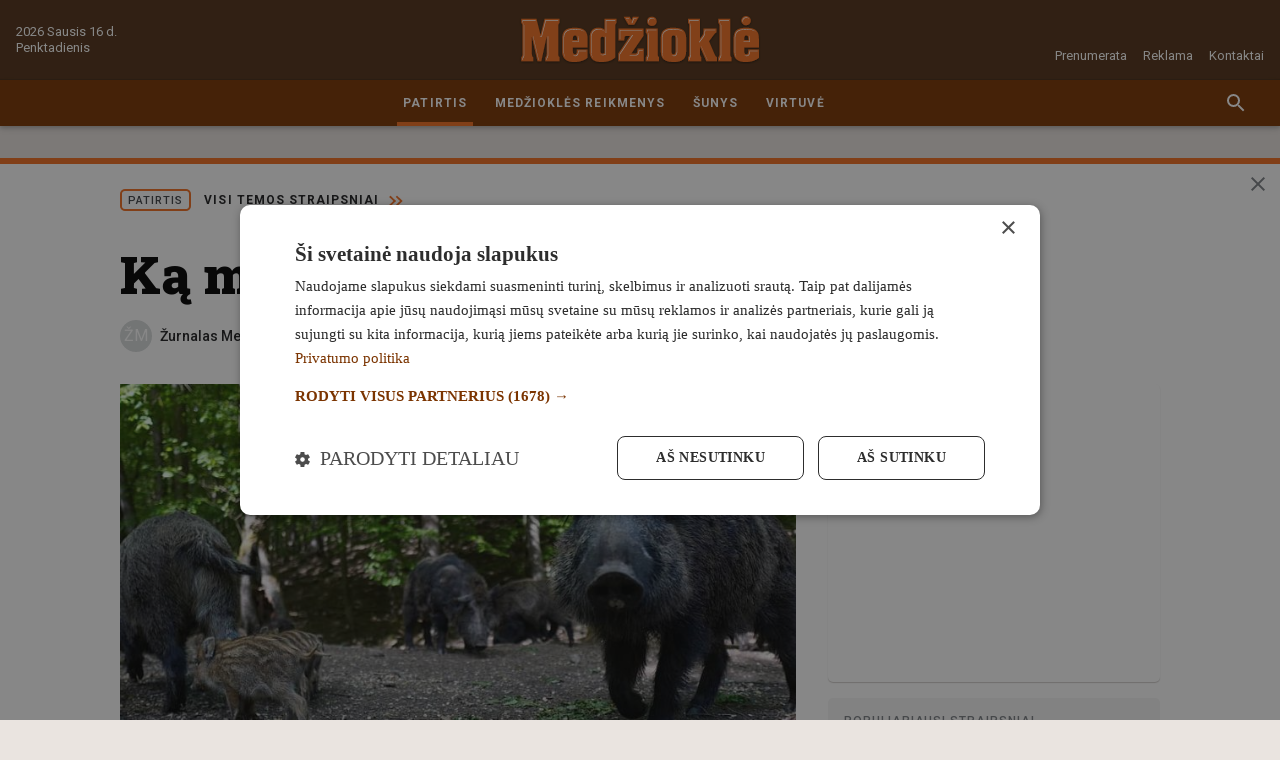

--- FILE ---
content_type: text/html; charset=UTF-8
request_url: https://www.medzioklezurnalas.lt/ka-megsta-sernai-pavasaris
body_size: 24658
content:
<!DOCTYPE html>
<html lang="lv">
<head>
                        <meta charset="utf-8">
            <meta http-equiv="X-UA-Compatible" content="IE=edge,chrome=1">
                <title>Ką mėgsta šernai? Pavasaris | Medžioklė</title>
        <meta name="description" content="">
        <meta name="viewport" content="width=device-width, initial-scale=1">

        <link rel="apple-touch-icon" sizes="180x180" href="/apple-touch-icon.png">
        <link rel="icon" type="image/png" sizes="32x32" href="/favicon-32x32.png">
        <link rel="icon" type="image/png" sizes="16x16" href="/favicon-16x16.png">
        <link rel="manifest" href="/site.webmanifest">
        <link rel="mask-icon" href="/safari-pinned-tab.svg" color="#523118">
        <meta name="msapplication-TileColor" content="#523118">
        <meta name="theme-color" content="#523118">

                <script async src="https://securepubads.g.doubleclick.net/tag/js/gpt.js"></script>
        <script data-ad-client="ca-pub-4843660189578078" async src="https://pagead2.googlesyndication.com/pagead/js/adsbygoogle.js"></script>
        
        <script src="https://cdnjs.cloudflare.com/ajax/libs/mobile-detect/1.4.3/mobile-detect.min.js"></script>
        <script>var AdoBannersMode='old';var BannersDeviceDetect=new MobileDetect(window.navigator.userAgent);var BannersDevice={mobile:BannersDeviceDetect.mobile(),tablet:BannersDeviceDetect.tablet()}
function BannersIsDevice(device){if(device=='desktop'){return isDeviceDesktop();}else{return isDeviceMobile();}}function BannersIsMobile(placeId){if(BannersDevice.mobile||BannersDevice.tablet){document.getElementById(placeId).style.display='block';return true;}else{return false;}}function BannersIsDesktop(placeId){if(BannersDevice.mobile||BannersDevice.tablet){return false;}else{document.getElementById(placeId).style.display='block';return true;}}function isDeviceDesktop(){return!isDeviceMobile();}function isDeviceMobile(){return!!(BannersDevice.mobile||BannersDevice.tablet)}var PrepareBannerQueue=[],PrepareBannerQueueCounter=0;function PrepareBanner(device,placeId,cb){var v=false;if(device=='mobile'&&(BannersDevice.mobile||BannersDevice.tablet)){v=true;}else if(device=='desktop'&&!(BannersDevice.mobile||BannersDevice.tablet)){v=true;}if(v){document.getElementById(placeId).style.display='block';cb();}}function LAflushBanners(){for(var i=0;i<PrepareBannerQueue.length;i++){PrepareBannerQueue[i]();}}</script>

                                <link href="https://fonts.googleapis.com/css?family=Roboto+Slab:900|Roboto:400,500,700&display=swap&subset=latin-ext" rel="stylesheet">
                                                    <link rel="stylesheet" href="/assets-medziokle/css/promo.css?v=37" type="text/css">
            <link rel="stylesheet" href="/assets-medziokle/css/style.css?v=37" type="text/css">
            <link rel="stylesheet" href="/panels.min.css" type="text/css">
                        <link rel="stylesheet" href="/storage/build/app.min-0.9.172.css" type="text/css">
            

    
        <script>var SiteConfig={commentsFormUrl:"https://www.medzioklezurnalas.lt/api/comments/form"}</script>

<!-- Google Tag Manager -->
<script>(function(w,d,s,l,i){w[l]=w[l]||[];w[l].push({'gtm.start':new Date().getTime(),event:'gtm.js'});var f=d.getElementsByTagName(s)[0],j=d.createElement(s),dl=l!='dataLayer'?'&l='+l:'';j.async=true;j.src='https://www.googletagmanager.com/gtm.js?id='+i+dl;f.parentNode.insertBefore(j,f);})(window,document,'script','dataLayer','GTM-MNSNVDB');</script>
<!-- End Google Tag Manager -->


    
    <link rel="canonical" href="https://www.medzioklezurnalas.lt/ka-megsta-sernai-pavasaris/"/>

<script>window._io_config=window._io_config||{};window._io_config["0.2.0"]=window._io_config["0.2.0"]||[];window._io_config["0.2.0"].push({page_url:window.location.href,page_url_canonical:"https://www.medzioklezurnalas.lt/ka-megsta-sernai-pavasaris/",page_title:"Ką mėgsta šernai? Pavasaris",page_type:"article",page_language:"lv",article_authors:["Žurnalas Medžioklė"],article_word_count:"585",article_categories:["Patirtis"],article_publication_date:"Fri, 28 May 2021 09:31:36 +0300"});</script>

<script>if(typeof window.HitPostQueue=='undefined'){window.HitPostQueue=[]}window.HitPostQueue.push('9689');</script>

<script>var articleSlug='ka-megsta-sernai-pavasaris';var articleId='9689';</script>


<meta property="twitter:card" content="summary_large_image"/>
<meta property="twitter:site" content="@LA_lv"/>
<meta property="og:title" content="Ką mėgsta šernai? Pavasaris"/>
<meta property="twitter:title" content="Ką mėgsta šernai? Pavasaris"/>
<meta property="og:type" content="article"/>
<meta property="og:image" content="https://images.medzioklezurnalas.lt/2021/05/wild-boar-pig-sows-animal-nature-the-zoo-mammals-the-bristles-forest.jpg"/>
<meta property="twitter:image" content="https://images.medzioklezurnalas.lt/2021/05/wild-boar-pig-sows-animal-nature-the-zoo-mammals-the-bristles-forest.jpg"/>
<meta property="dr:say:img" content="https://images.medzioklezurnalas.lt/2021/05/wild-boar-pig-sows-animal-nature-the-zoo-mammals-the-bristles-forest.jpg"/>
<meta property="og:url" content="https://www.medzioklezurnalas.lt/ka-megsta-sernai-pavasaris/"/>
<meta property="og:description" content="Šernai yra visaėdžiai, kaip sakytų vokiečiai – feinšmekeriai, tad iš principo neatsisako nieko – nei kiškučio, nei gentainio gaišenos… Ką žinome apie šernų viliojimą? Labai paprasta: juos pritrauks kviečiai, kukurūzai, žirniai, ypač – kmynai. Kartais žiemą pravečia ir žuvis, tačiau tada viliojimo vietoje sumedžioto šerno mėsa taip smirda, kad nesuprasi, ką su ja daryti. Vis [&hellip;]
"/>
<meta property="twitter:description" content="Šernai yra visaėdžiai, kaip sakytų vokiečiai – feinšmekeriai, tad iš principo neatsisako nieko – nei kiškučio, nei gentainio gaišenos… Ką žinome apie šernų viliojimą? Labai paprasta: juos pritrauks kviečiai, kukurūzai, žirniai, ypač – kmynai. Kartais žiemą pravečia ir žuvis, tačiau tada viliojimo vietoje sumedžioto šerno mėsa taip smirda, kad nesuprasi, ką su ja daryti. Vis [&hellip;]
"/>
<meta property="og:locale" content="lv_LV"/>
<meta property="og:site_name" content="Medžioklė"/>



        <meta name="twitter:widgets:new-embed-design" content="on"/>
    <meta name="twitter:widgets:csp" content="on"/>

    <script>var BackgroundBannerDefined=false;var BackgroundBannerTopOffset=126;</script>

    <style>.cookie-notice{display:none!important}</style>
    
</head>
<body class="page-article">

<!-- Google Tag Manager (noscript) -->
<noscript><iframe src="https://www.googletagmanager.com/ns.html?id=GTM-MNSNVDB" height="0" width="0" style="display:none;visibility:hidden"></iframe></noscript>
<!-- End Google Tag Manager (noscript) -->

<svg aria-hidden="true" style="position:absolute;width:0;height:0;overflow:hidden" xmlns="http://www.w3.org/2000/svg"><defs><symbol id="icon-badge-interview" viewBox="0 0 16 16"><path fill="#f36f21" style="fill:var(--color1, #f36f21)" d="M8 10.105a2.515 2.515 0 002.518-2.526l.008-5.052C10.526 1.129 9.398.001 8 .001S5.474 1.129 5.474 2.527v5.052A2.522 2.522 0 008 10.105zm4.463-2.526c0 2.526-2.139 4.295-4.463 4.295s-4.463-1.768-4.463-4.295H2.105c0 2.871 2.29 5.246 5.052 5.659V16h1.684v-2.762c2.762-.404 5.052-2.779 5.052-5.659h-1.431z"/></symbol><symbol id="icon-previous" viewBox="0 0 32 32"><path d="M20.94 9.88L19.06 8l-8 8 8 8 1.88-1.88L14.833 16z"/></symbol><symbol id="icon-close" viewBox="0 0 32 32"><path d="M16 14.12L8.547 6.667l-1.88 1.88L14.12 16l-7.453 7.453 1.88 1.88L16 17.88l7.453 7.453 1.88-1.88L17.88 16l7.453-7.453-1.88-1.88z"/></symbol><symbol id="icon-menu" viewBox="0 0 32 32"><path d="M1.333 25.333h29.333v-2.667H1.333zm0-8h29.333v-2.667H1.333zm0-10.666v2.667h29.333V6.667z"/></symbol><symbol id="icon-news-list-link" viewBox="0 0 32 32"><path d="M6.445 5.333L17.112 16 6.445 26.667 3.938 24.16 12.08 16 3.938 7.84zm12.444 0L29.556 16 18.889 26.667l-2.507-2.507L24.524 16l-8.142-8.16z"/></symbol><symbol id="icon-refresh" viewBox="0 0 32 32"><path d="M23.533 8.467a10.58 10.58 0 00-7.528-3.133H16c-5.893 0-10.653 4.773-10.653 10.667S10.107 26.668 16 26.668c4.973 0 9.12-3.4 10.307-8h-2.773c-1.127 3.133-4.073 5.333-7.533 5.333-4.413 0-8-3.587-8-8s3.587-8 8-8c2.213 0 4.187.92 5.627 2.373l-4.293 4.293h9.333V5.334l-3.133 3.133z"/></symbol><symbol id="icon-news-fullscreen" viewBox="0 0 32 32"><path d="M6.476 19.809H2.667v9.524h9.524v-3.809H6.477zm-3.809-7.618h3.809V6.477h5.714V2.668H2.666zm22.857 13.333H19.81v3.809h9.524v-9.524h-3.809zM19.809 2.667v3.809h5.714v5.714h3.809V2.666z"/></symbol><symbol id="icon-news-photo" viewBox="0 0 32 32"><path d="M11.2 1.6L8.272 4.8H3.2A3.21 3.21 0 000 8v19.2c0 1.76 1.44 3.2 3.2 3.2h25.6c1.76 0 3.2-1.44 3.2-3.2V8c0-1.76-1.44-3.2-3.2-3.2h-5.072L20.8 1.6h-9.6zm4.8 24c-4.416 0-8-3.584-8-8s3.584-8 8-8 8 3.584 8 8-3.584 8-8 8zm0-2.88a5.12 5.12 0 100-10.24 5.12 5.12 0 000 10.24z"/></symbol><symbol id="icon-news-video" viewBox="0 0 32 32"><path d="M29.6 16L4 30.4V1.6z"/></symbol><symbol id="icon-news-infographics" viewBox="0 0 32 32"><path d="M12.8 28.8h6.4V3.2h-6.4v25.6zm-9.6 0h6.4V16H3.2v12.8zm19.2-17.6v17.6h6.4V11.2h-6.4z"/></symbol><symbol id="icon-news-poll" viewBox="0 0 36 32"><path d="M0 20v-8h36v8H0zm24-6v4h10v-4H24zM0 32v-8h36v8H0zm10-6v4h24v-4H10zM36 8H0V0h36v8zM16 2v4h18V2H16z"/></symbol><symbol id="icon-news-podcast" viewBox="0 0 32 32"><path d="M4.211 15.158v5.053c1.123-1.123 2.246-1.684 3.368-1.684h3.368c1.684 0 1.684 13.473 0 13.473H5.894C2.526 32 .841 23.579.841 20.211v-5.053A15.127 15.127 0 0115.999 0l.447.006a15.126 15.126 0 0114.711 15.151v5.053c0 3.368-1.684 11.789-5.053 11.789h-5.053c-1.684 0-1.684-13.474 0-13.474h3.368c1.123 0 2.246.561 3.368 1.684v-5.053c0-6.511-5.278-11.789-11.789-11.789S4.209 8.645 4.209 15.156z"/></symbol><symbol id="icon-news-mail" viewBox="0 0 32 32"><path d="M28.8 3.2H3.201C1.441 3.2.017 4.64.017 6.4L.001 25.6c0 1.76 1.44 3.2 3.2 3.2H28.8c1.76 0 3.2-1.44 3.2-3.2V6.4c0-1.76-1.44-3.2-3.2-3.2zm0 6.4l-12.8 8-12.8-8V6.4l12.8 8 12.8-8v3.2z"/></symbol><symbol id="icon-news-clock" viewBox="0 0 32 32"><path d="M15.984 0C7.152 0 0 7.168 0 16s7.152 16 15.984 16C24.832 32 32 24.832 32 16S24.832 0 15.984 0zM16 28.8C8.928 28.8 3.2 23.072 3.2 16S8.928 3.2 16 3.2c7.072 0 12.8 5.728 12.8 12.8S23.072 28.8 16 28.8zM16.8 8h-2.4v9.6l8.4 5.04 1.2-1.968-7.2-4.272z"/></symbol><symbol id="icon-news-person" viewBox="0 0 32 32"><path d="M16.001 16.001h.001a6.31 6.31 0 006.31-6.31v-.002-.001a6.31 6.31 0 00-6.31-6.31h-.003a6.31 6.31 0 00-6.31 6.31v.003a6.31 6.31 0 006.31 6.31h.002zm0 3.154c-4.213 0-12.623 2.115-12.623 6.312v3.155h25.244v-3.155c0-4.197-8.409-6.312-12.621-6.312z"/></symbol><symbol id="icon-info" viewBox="0 0 32 32"><path d="M16 2.667C8.64 2.667 2.667 8.64 2.667 16S8.64 29.333 16 29.333 29.333 23.36 29.333 16 23.36 2.667 16 2.667zm1.333 20h-2.667v-8h2.667v8zm0-10.667h-2.667V9.333h2.667V12z"/></symbol><symbol id="icon-badge-exclusive" viewBox="0 0 16 16"><path fill="#f36f21" style="fill:var(--color1, #f36f21)" d="M2.843 1.606L.109 5.317a.605.605 0 00.03.732l7.421 8.398a.61.61 0 00.879 0l7.421-8.398a.604.604 0 00.03-.732l-2.734-3.711a.599.599 0 00-.47-.238H3.312c-.198-.002-.358.108-.47.238zm1.33.933h2.466L4.894 4.376zm5.188 0h2.466l-.726 1.837zM8 2.808l2.154 2.27H5.845zm-4.846.342l.763 1.929H1.732zm9.692 0l1.422 1.929h-2.185zM1.879 6.25h2.496l2.002 5.09zm3.759 0h4.73L8 12.255zm5.987 0h2.496l-4.498 5.09z"/></symbol><symbol id="icon-badge-special" viewBox="0 0 16 16"><path fill="#f36f21" style="fill:var(--color1, #f36f21)" d="M8 .384l2.505 5.021 5.494.797-4 3.921.943 5.493-4.943-2.6-4.96 2.6.943-5.493-3.983-3.921 5.475-.797z"/></symbol><symbol id="icon-badge-location" viewBox="0 0 16 16"><path fill="#f36f21" style="fill:var(--color1, #f36f21)" d="M8 0a5.74 5.74 0 00-5.731 5.731c0 3.065 5.254 9.859 5.478 10.146.061.077.153.122.253.122s.192-.045.253-.122c.224-.288 5.478-7.085 5.478-10.146A5.737 5.737 0 008 0zm0 8.32c-1.427 0-2.589-1.161-2.589-2.589S6.572 3.142 8 3.142c1.427 0 2.589 1.161 2.589 2.589S9.427 8.32 8 8.32z"/></symbol><symbol id="icon-next" viewBox="0 0 32 32"><path d="M12.94 8l-1.88 1.88L17.167 16l-6.107 6.12L12.94 24l8-8z"/></symbol><symbol id="icon-badge-live-stream" viewBox="0 0 16 16"><path fill="#f36f21" style="fill:var(--color1, #f36f21)" d="M5 0L2 9.8h4.4l-1 6.2L14 5.4H8.8L12 0z"/></symbol><symbol id="icon-badge-fresh" viewBox="0 0 16 16"><path fill="#f36f21" style="fill:var(--color1, #f36f21)" d="M8 0C3.574 0 0 3.574 0 8s3.574 8 8 8 8-3.574 8-8-3.574-8-8-8zm3.2 12.018L7.413 8.213V2.098H8.48v5.671l3.485 3.485-.765.764z"/></symbol><symbol id="icon-badge-paid" viewBox="0 0 16 16"><path fill="#f36f21" style="fill:var(--color1, #f36f21)" d="M8 0C3.588 0 0 3.587 0 8s3.587 8 8 8c4.412 0 8-3.587 8-8s-3.587-8-8-8zm1.028 12.984h-.146a4.048 4.048 0 01-1.69-.417 3.78 3.78 0 01-1.377-1.126c-.313-.396-.543-.876-.709-1.377H3.813V8.479h.98c0-.167-.021-.313-.021-.48 0-.187.021-.354.021-.543H3.792V5.892h1.293c.167-.521.417-.96.709-1.356.376-.48.834-.876 1.377-1.126.5-.25 1.064-.396 1.69-.396h.146c.813.021 1.585.25 2.273.647l-.73 1.46c-.48-.313-1.022-.48-1.627-.521-.793.021-1.606.396-2.085 1.293h2.44v1.564H6.4c-.021.187-.021.354-.021.543 0 .167.021.334.021.48h2.878v1.585H6.797c.48.917 1.314 1.293 2.107 1.314a3.176 3.176 0 001.627-.5l.73 1.439c-.625.416-1.418.646-2.231.666z"/></symbol><symbol id="icon-weather-rain-and-sun" viewBox="0 0 32 32"><path fill="#999" style="fill:var(--color2, #999)" d="M19.736 5.234c-1.626 0-3.083.771-4.046 1.973a.48.48 0 00.749.601l.001-.001c.793-.99 1.971-1.612 3.295-1.612 2.374 0 4.309 2.013 4.309 4.538 0 .63-.122 1.23-.34 1.774a.48.48 0 10.89.361l.001-.003c.264-.656.41-1.377.41-2.131 0-3.019-2.352-5.498-5.269-5.498zm-5.452-2.293a.48.48 0 00-.346.799l1.544 1.791a.48.48 0 10.726-.626l-1.542-1.792a.479.479 0 00-.368-.172h-.014.001zM20.195.188a.48.48 0 00-.474.48v2.329a.48.48 0 00.96 0V.675.669a.48.48 0 00-.48-.48h-.007zM26.84 4.09a.48.48 0 00-.326.152l-1.669 1.75a.48.48 0 10.694.662l1.67-1.748a.48.48 0 00-.342-.817l-.027.001h.001zm1.042 5.968a.48.48 0 000 .96h2.157a.48.48 0 000-.96zM14.034 8.313c-2.765 0-5.016 2.006-5.678 4.661-.521-.181-1.048-.362-1.626-.362-2.916 0-5.267 2.478-5.267 5.496s2.352 5.495 5.267 5.495a.48.48 0 000-.96c-2.372 0-4.306-2.013-4.306-4.534s1.934-4.536 4.306-4.536a4.09 4.09 0 011.734.387.48.48 0 00.676-.355v-.003c.41-2.47 2.444-4.326 4.894-4.326 2.366 0 4.351 1.736 4.851 4.082a.481.481 0 00.597.363l-.003.001c.321-.092.69-.146 1.071-.148h.001c2.372 0 4.308 2.014 4.308 4.536s-1.936 4.536-4.308 4.536h-.02a.48.48 0 000 .96h.021-.001c2.916 0 5.267-2.478 5.267-5.496s-2.352-5.495-5.267-5.495c-.312 0-.6.067-.894.122-.737-2.534-2.942-4.422-5.624-4.422zM6.52 25.504a.48.48 0 00-.326.152L4.245 27.7a.48.48 0 00.696.662l1.948-2.044a.481.481 0 00-.342-.817l-.027.001h.001z"/><path fill="#999" style="fill:var(--color2, #999)" d="M10.764 21.058a.48.48 0 00-.326.152l-2.934 3.075a.48.48 0 10.693.663v-.001l2.934-3.074a.481.481 0 00-.342-.817l-.027.001h.001zm-3.618 8.066a.48.48 0 00-.326.152L5.174 31a.48.48 0 00.696.662l1.645-1.723a.481.481 0 00-.342-.817l-.027.001h.001zm8.879-9.302a.48.48 0 00-.326.152l-7.57 7.933a.48.48 0 10.694.663l7.57-7.933a.481.481 0 00-.342-.817l-.028.001h.001zm.418 4.312a.48.48 0 00-.326.152l-3.922 4.108a.48.48 0 10.693.663v-.001l3.922-4.108a.48.48 0 00-.342-.817l-.026.001h.001zm2.207-2.312a.48.48 0 00-.326.152l-1.22 1.28a.48.48 0 10.693.663v-.001l1.222-1.28a.48.48 0 00-.343-.816l-.026.001h.001z"/></symbol><symbol id="icon-weather-rain" viewBox="0 0 32 32"><path fill="#999" style="fill:var(--color2, #999)" d="M16.466 2.944c-3.25 0-5.922 2.197-6.733 5.146-.614-.198-1.234-.398-1.914-.398-3.446 0-6.266 2.75-6.266 6.142s2.82 6.142 6.266 6.142a.6.6 0 000-1.2c-2.811 0-5.066-2.214-5.066-4.942s2.254-4.942 5.066-4.942a5.15 5.15 0 012.054.428.597.597 0 00.829-.441l.001-.004c.477-2.68 2.862-4.731 5.764-4.731 2.805 0 5.13 1.919 5.711 4.466a.6.6 0 00.736.447l-.004.001a5.018 5.018 0 011.269-.162h.001c2.811 0 5.067 2.214 5.067 4.942s-2.256 4.941-5.067 4.941a.6.6 0 000 1.2c3.446 0 6.267-2.749 6.267-6.141s-2.822-6.142-6.267-6.142c-.366 0-.704.074-1.047.133-.897-2.816-3.512-4.884-6.666-4.884zM7.592 21.938a.602.602 0 00-.414.178l-2.306 2.258a.599.599 0 10.839.857l2.306-2.259a.6.6 0 00-.414-1.035h-.012.001z"/><path fill="#999" style="fill:var(--color2, #999)" d="M12.614 17.026a.596.596 0 00-.414.177L8.726 20.6a.6.6 0 10.84.86l3.472-3.398a.599.599 0 00-.414-1.034h-.011.001zm-4.28 8.912a.602.602 0 00-.414.178L5.975 28.02a.6.6 0 10.839.856l1.944-1.904a.599.599 0 00-.414-1.034h-.012.001zm10.508-10.277a.601.601 0 00-.416.177l-8.959 8.766a.599.599 0 10.839.857l8.96-8.766a.599.599 0 00-.414-1.034h-.011.001zm.493 4.763a.6.6 0 00-.414.176l-4.64 4.541a.6.6 0 10.838.858l4.641-4.539a.6.6 0 00-.412-1.036h-.013.001zm2.615-2.554a.6.6 0 00-.414.176l-1.447 1.414a.6.6 0 00.421 1.03.597.597 0 00.42-.171l1.446-1.414a.599.599 0 00-.414-1.034h-.012.001z"/></symbol><symbol id="icon-weather-sunny" viewBox="0 0 32 32"><path fill="#999" style="fill:var(--color2, #999)" d="M8.927 10.105L4.043 5.221l1.179-1.179 4.884 4.884-1.179 1.179zm-2.19 5.053H0v1.684h6.737v-1.684zm21.221-9.937l-1.179-1.179-4.884 4.884 1.179 1.179 4.884-4.884zM16.842 0h-1.684v6.737h1.684V0zm6.737 16c0 4.21-3.368 7.579-7.579 7.579S8.421 20.211 8.421 16c0-4.21 3.368-7.579 7.579-7.579s7.579 3.368 7.579 7.579zm-1.684 0c0-3.2-2.695-5.895-5.895-5.895S10.105 12.8 10.105 16c0 3.2 2.695 5.895 5.895 5.895S21.895 19.2 21.895 16zm3.368-.842v1.684H32v-1.684h-6.737zm-3.368 7.915l4.716 4.716 1.179-1.179-4.716-4.716-1.179 1.179zM15.158 32h1.684v-6.737h-1.684V32zM4.042 26.779l1.179 1.179 4.884-4.884-1.179-1.179-4.884 4.884z"/></symbol><symbol id="icon-weather-wind" viewBox="0 0 32 32"><path fill="#999" style="fill:var(--color2, #999)" d="M6.402 13.115c-.664 0-.664-.993 0-.993h8.627c2.158 0 4.482-1.163 4.815-3.652.333-2.491-1.494-5.146-4.151-4.482-1.992.497-3.321 3.155-1.827 4.648 1.163 1.163 2.822.997 2.657-.83 0-.83 1.163-.83 1.163-.166.166 2.988-2.822 3.487-4.482 1.827-2.324-2.158-.497-5.812 2.324-6.475 3.321-.83 5.812 2.324 5.479 5.645-.497 2.988-3.155 4.482-5.976 4.482l-8.628-.003zM8.932 18.885c-.664 0-.664.993 0 .993h8.627c2.158 0 4.482 1.163 4.815 3.652.333 2.491-1.494 5.146-4.151 4.482-1.992-.497-3.321-3.155-1.827-4.648 1.163-1.163 2.822-.997 2.657.83 0 .83 1.163.83 1.163.166.166-2.988-2.822-3.487-4.482-1.827-2.324 2.158-.497 5.812 2.324 6.475 3.321.83 5.812-2.324 5.479-5.645-.497-2.988-3.155-4.482-5.976-4.482l-8.628.003z"/><path fill="#999" style="fill:var(--color2, #999)" d="M13.149 16.492c-.664 0-.664-.996 0-.996h12.844c2.324 0 4.482-1.163 4.815-3.652.333-2.491-1.328-5.146-4.151-4.482-1.992.497-3.321 3.155-1.827 4.648 1.163.997 2.822.997 2.822-.997-.166-.664.997-.664.997 0 .166 2.988-2.657 3.487-4.482 1.827-2.324-2.158-.497-5.812 2.324-6.475 3.321-.83 5.812 2.324 5.479 5.479s-3.155 4.648-5.976 4.648H13.15zM.498 12.134c-.664 0-.664 1.046 0 1.046h3.487c.664 0 .664-1.046 0-1.046H.498zM3.029 19.927c-.664 0-.664-1.046 0-1.046h3.487c.664 0 .664 1.046 0 1.046H3.029z"/></symbol><symbol id="icon-weather-thunder" viewBox="0 0 32 32"><path fill="#999" style="fill:var(--color2, #999)" d="M27.565 8.955c-.649-2.478-2.856-4.224-5.446-4.224-.573 0-1.135.085-1.678.258a7.74 7.74 0 00-6.552-3.633c-3.667 0-6.807 2.598-7.58 6.151a5.393 5.393 0 00-.666-.043c-3.11 0-5.642 2.555-5.642 5.693s2.532 5.693 5.642 5.693h6.86l-4.045 3.492a.69.69 0 00-.196.756.679.679 0 00.635.447h1.872l-2.498 6.154a.69.69 0 00.229.813.676.676 0 00.838-.034l10.032-8.664a.69.69 0 00.196-.756.679.679 0 00-.635-.447h-1.872l.716-1.763h9.309c2.71 0 4.916-2.224 4.916-4.96-.002-2.569-1.95-4.69-4.434-4.934zM17.097 21.98l-6.511 5.62 1.819-4.48a.693.693 0 00-.063-.64.675.675 0 00-.562-.302h-1.049l6.511-5.622-1.819 4.482a.693.693 0 00.063.64.675.675 0 00.562.302h1.049zm9.987-4.496h-8.755l1.229-3.025c.118-.292.023-.628-.229-.813s-.599-.171-.837.036l-4.404 3.804-8.443-.002c-2.364 0-4.288-1.941-4.288-4.327S3.281 8.83 5.645 8.83c.34 0 .695.046 1.051.137a.68.68 0 00.837-.578c.397-3.231 3.129-5.666 6.356-5.666a6.398 6.398 0 015.658 3.428.676.676 0 00.867.306 4.213 4.213 0 011.705-.358c2.11 0 3.888 1.527 4.226 3.629.053.336.36.568.681.573l.058-.004c1.964 0 3.561 1.612 3.561 3.594 0 1.98-1.597 3.592-3.56 3.592z"/></symbol><symbol id="icon-weather-snow" viewBox="0 0 32 32"><path fill="#999" style="fill:var(--color2, #999)" d="M31.314 15.315h-3.905l2.295-2.295a.686.686 0 10-.97-.97l-3.264 3.264h-8.282l4.141-7.171 4.459-1.195a.685.685 0 10-.353-1.325l-3.134.839 1.953-3.382a.686.686 0 00-1.186-.686l-1.953 3.382-.839-3.136a.685.685 0 10-1.325.353l1.195 4.459-4.145 7.175-4.141-7.171 1.195-4.459a.685.685 0 10-1.325-.353l-.839 3.136-1.954-3.382c-.188-.332-.607-.445-.936-.255s-.441.609-.25.936l1.953 3.382-3.134-.839a.684.684 0 10-.353 1.325l4.459 1.195 4.137 7.173H6.531l-3.264-3.264a.686.686 0 10-.97.97l2.295 2.295H.687a.686.686 0 100 1.372h3.905l-2.295 2.295a.686.686 0 10.972.97l3.262-3.264h8.282l-4.141 7.171-4.459 1.195a.686.686 0 00.353 1.325l3.134-.839-1.954 3.382a.686.686 0 001.188.686l1.954-3.382.839 3.136a.686.686 0 001.327-.353l-1.195-4.459L16 17.376l4.141 7.172-1.195 4.459a.685.685 0 00.665.862c.304 0 .58-.202.662-.509l.839-3.136 1.953 3.382a.685.685 0 00.938.25.682.682 0 00.25-.936L22.3 25.538l3.134.839a.685.685 0 10.353-1.325l-4.459-1.195-4.141-7.168h8.282l3.264 3.264c.134.134.309.2.486.2a.686.686 0 00.486-1.17l-2.296-2.295h3.905a.686.686 0 100-1.372z"/></symbol><symbol id="icon-social-draugiem" viewBox="0 0 32 32"><path fill="#ed7f00" style="fill:var(--color3, #ed7f00)" d="M4 0h24a4 4 0 014 4v24a4 4 0 01-4 4H4a4 4 0 01-4-4V4a4 4 0 014-4z"/><path fill="#fefefe" style="fill:var(--color4, #fefefe)" d="M20.634 10.884c-.749 0-1.242-.403-1.513-1.02-.181-.425-.26-.946-.238-1.501.01-.468.097-.902.238-1.283.296-.739.839-1.238 1.675-1.238.097 0 .197 0 .284.022 1.055.153 1.51 1.216 1.466 2.499-.043 1.207-.511 2.227-1.466 2.468a1.938 1.938 0 01-.445.053h-.001zm-.023.425c.165 0 .315 0 .468.022 3.65.315 2.162 4.442 1.541 6.714-.433 1.575-.933 5.25-1.107 6.368-.088.543-.219.883-.434 1.089-.228.215-.533.293-.936.337-.477-.044-.814-.153-1.02-.468-.14-.206-.228-.525-.262-.958l-.15-1.825v-.01l.031-.274.034-.269.032-.274.043-.26.032-.27.043-.263.035-.259.04-.262.034-.25.088-.48v-.04l.034-.185.04-.218.035-.206.044-.196.043-.184.032-.166.065-.259.066-.271.074-.284.078-.293.075-.303.066-.315.078-.328.062-.324.066-.337.065-.34.044-.334.044-.337.022-.337.021-.337v-.35l-.012-.324-.031-.337-.056-.328-.075-.324-.11-.315-.127-.306-.166-.293-.087-.119a4.601 4.601 0 011.049-.118h.051-.003zm-4.433-1.164c-1.436 0-2.097-1.295-2.097-2.892 0-1.598.661-2.902 2.097-2.902h.021c1.414.013 2.075 1.317 2.075 2.902 0 1.588-.661 2.883-2.075 2.892h-.021zm-2.913 6.705c-.403-1.663-.727-3.62 0-4.88.455-.805 1.36-1.338 2.936-1.338 1.563 0 2.455.533 2.92 1.338.73 1.26.402 3.217 0 4.88-.128.555-.272 1.064-.378 1.522-.436 1.813-.88 6.031-1.032 7.301-.153 1.283-.609 1.557-1.51 1.641-.915-.084-1.37-.358-1.523-1.64-.162-1.27-.599-5.489-1.045-7.302-.106-.458-.237-.967-.368-1.522zm-1.957-6.02c-.954-.24-1.435-1.261-1.466-2.468-.044-1.283.412-2.347 1.466-2.5.088-.021.185-.021.284-.021.824 0 1.38.499 1.673 1.238.14.38.218.815.24 1.283.01.555-.066 1.076-.24 1.5-.272.621-.762 1.02-1.51 1.02a2 2 0 01-.461-.056l.014.003zm-.434 13.584c-.175-1.12-.674-4.792-1.108-6.368-.62-2.271-2.109-6.402 1.542-6.717.152-.019.305-.019.468-.019.411 0 .783.04 1.098.116l-.088.121-.162.294-.143.302-.097.315-.075.328-.056.325-.031.336-.013.328v.337l.013.346.03.337.045.337.043.337.056.337.066.337.075.328.065.324.075.315.078.306.075.293.066.281.074.272.057.262.043.162.044.184.031.197.044.206.044.218.03.196v.032l.044.24.032.237.046.253.044.259.031.262.044.259.031.271.035.262.043.272.031.271.035.272v.021c-.066.771-.122 1.436-.153 1.816-.044.434-.131.75-.262.955-.216.318-.543.424-1.02.468-.403-.044-.709-.119-.936-.337-.216-.206-.356-.543-.434-1.086z"/></symbol><symbol id="icon-social-facebook" viewBox="0 0 32 32"><path fill="#3a589b" style="fill:var(--color5, #3a589b)" d="M4 0h24a4 4 0 014 4v24a4 4 0 01-4 4H4a4 4 0 01-4-4V4a4 4 0 014-4z"/><path fill="#fefefe" style="fill:var(--color4, #fefefe)" d="M22.087 32V19.684h4.13l.616-4.798h-4.746V11.82c0-1.39.385-2.338 2.375-2.338H27V5.19c-.439-.059-1.946-.19-3.698-.19-3.66 0-6.165 2.238-6.165 6.345v3.54H13v4.8h4.137V32h4.95z"/></symbol><symbol id="icon-social-twitter" viewBox="0 0 32 32"><path fill="#00aaf4" style="fill:var(--color6, #00aaf4)" d="M4 0h24a4 4 0 014 4v24a4 4 0 01-4 4H4a4 4 0 01-4-4V4a4 4 0 014-4z"/><path fill="#fefefe" style="fill:var(--color4, #fefefe)" d="M26.896 9.105a8.63 8.63 0 01-2.538.703l-.042.004a4.534 4.534 0 001.968-2.453l.009-.032a8.779 8.779 0 01-2.797 1.08l-.057.01A4.477 4.477 0 0020.167 7h-.01a4.49 4.49 0 00-4.366 5.544l-.006-.031a12.732 12.732 0 01-9.244-4.67l-.018-.023a4.423 4.423 0 00-.607 2.251v.01-.001c0 1.559.792 2.933 1.999 3.739a4.487 4.487 0 01-2.058-.573l.023.012v.055a4.493 4.493 0 003.575 4.398l.029.005a4.4 4.4 0 01-1.186.159 4.48 4.48 0 01-.873-.085l.029.005c.59 1.799 2.238 3.083 4.192 3.12h.004a8.958 8.958 0 01-5.568 1.925c-.381 0-.756-.024-1.125-.07l.044.004a12.59 12.59 0 006.872 2.017h.016-.001c8.26 0 12.78-6.845 12.78-12.78 0-.196-.004-.39-.014-.583a9.164 9.164 0 002.223-2.293l.02-.032z"/></symbol><symbol id="icon-social-share-instagram" viewBox="0 0 32 32"><path d="M26.421 8.792c-.28-.722-.654-1.335-1.267-1.947s-1.224-.986-1.947-1.267c-.697-.272-1.504-.459-2.669-.51C19.365 5.017 18.991 5 15.999 5s-3.366.009-4.539.068c-1.173.051-1.972.238-2.669.51-.722.28-1.335.654-1.947 1.267s-.986 1.224-1.267 1.947c-.272.697-.459 1.504-.51 2.669-.051 1.173-.068 1.547-.068 4.539s.009 3.366.068 4.539c.051 1.173.238 1.972.51 2.669.28.722.654 1.335 1.267 1.947s1.224.986 1.947 1.267c.697.272 1.504.459 2.669.51 1.173.051 1.547.068 4.539.068s3.366-.009 4.539-.068c1.173-.051 1.972-.238 2.669-.51.722-.28 1.335-.654 1.947-1.267s.986-1.224 1.267-1.947c.272-.697.459-1.504.51-2.669.051-1.173.068-1.547.068-4.539s-.009-3.366-.068-4.539c-.051-1.173-.238-1.972-.51-2.669zM24.95 20.445c-.051 1.071-.229 1.657-.383 2.04-.196.51-.442.884-.825 1.267s-.748.62-1.267.825c-.391.153-.969.332-2.04.383-1.164.051-1.504.068-4.445.068s-3.289-.009-4.445-.068c-1.071-.051-1.657-.229-2.04-.383-.51-.196-.884-.442-1.267-.825s-.62-.748-.825-1.267c-.153-.391-.332-.969-.383-2.04-.051-1.164-.068-1.513-.068-4.445s.009-3.289.068-4.445c.051-1.071.229-1.657.383-2.04.196-.51.442-.884.825-1.267s.748-.62 1.267-.825c.391-.153.969-.332 2.04-.383 1.164-.051 1.513-.068 4.445-.068s3.289.009 4.445.068c1.071.051 1.657.229 2.04.383.51.196.884.442 1.267.825s.62.748.825 1.267c.153.391.332.969.383 2.04.051 1.164.068 1.513.068 4.445s-.017 3.289-.068 4.445z"/><path d="M15.991 10.348c-3.119 0-5.652 2.533-5.652 5.652s2.533 5.652 5.652 5.652 5.652-2.533 5.652-5.652-2.533-5.652-5.652-5.652zm0 9.324A3.673 3.673 0 0112.319 16c0-2.023 1.641-3.672 3.672-3.672s3.672 1.641 3.672 3.672a3.678 3.678 0 01-3.672 3.672zM23.182 10.127a1.317 1.317 0 11-2.634 0 1.317 1.317 0 012.634 0z"/></symbol><symbol id="icon-social-share-youtube" viewBox="0 0 32 32"><path d="M15.991 8s-4.476 0-7.46.232c-.416.051-1.324.055-2.136.961-.639.691-.848 2.261-.848 2.261s-.213 1.84-.213 3.681v1.725c0 1.842.213 3.682.213 3.682s.209 1.567.848 2.257c.812.905 1.876.878 2.35.973 1.707.174 7.252.229 7.252.229s4.482-.008 7.467-.237c.416-.053 1.325-.059 2.136-.964.639-.689.848-2.258.848-2.258s.213-1.84.213-3.682v-1.726c0-1.841-.213-3.681-.213-3.681s-.209-1.57-.848-2.26c-.811-.906-1.72-.91-2.137-.961-2.985-.233-7.461-.233-7.461-.233h-.011zm-2.658 4L20 16l-6.667 4v-8z"/></symbol><symbol id="icon-social-share-draugiem" viewBox="0 0 32 32"><path d="M20.635 10.884c-.749 0-1.243-.403-1.513-1.02-.181-.425-.26-.947-.239-1.501.009-.463.095-.902.248-1.31l-.009.027c.296-.739.839-1.237 1.675-1.237.097 0 .197 0 .284.021 1.055.153 1.509 1.216 1.467 2.499-.044 1.207-.512 2.227-1.467 2.468a1.878 1.878 0 01-.445.053zm-.024.425c.165 0 .315 0 .468.021 3.651.316 2.163 4.443 1.541 6.715-.433 1.575-.933 5.249-1.107 6.368-.088.543-.22.883-.435 1.089-.227.213-.533.293-.936.336-.476-.044-.813-.153-1.02-.467-.14-.207-.227-.527-.261-.96l-.151-1.824v-.009l.032-.275.033-.269.032-.273.043-.26.032-.271.043-.263.036-.259.04-.263.033-.249.088-.48v-.04l.035-.185.04-.219.035-.205.044-.196.043-.184.032-.167.065-.259.067-.271.073-.284.077-.293.076-.303.067-.315.077-.328.061-.324.067-.337.064-.34.044-.333.044-.337.023-.337.021-.337v-.349l-.013-.324-.029-.337-.057-.328-.075-.324-.109-.315-.127-.307-.167-.293-.087-.119c.31-.075.666-.117 1.032-.117h.064zm-4.434-1.164c-1.435 0-2.096-1.296-2.096-2.893s.66-2.901 2.096-2.901h.021c1.413.013 2.075 1.317 2.075 2.903 0 1.587-.66 2.883-2.075 2.892zm-2.91 6.704c-.403-1.663-.727-3.62 0-4.88.455-.804 1.36-1.337 2.936-1.337 1.563 0 2.455.533 2.92 1.337.729 1.26.401 3.217 0 4.88-.128.556-.272 1.064-.379 1.523-.436 1.813-.88 6.031-1.032 7.301-.152 1.283-.609 1.557-1.509 1.64-.916-.084-1.371-.357-1.524-1.64-.161-1.269-.599-5.488-1.044-7.301-.107-.459-.237-.967-.368-1.523zm-1.96-6.018c-.953-.24-1.435-1.261-1.467-2.468-.044-1.284.413-2.347 1.467-2.501.088-.02.185-.02.284-.02.824 0 1.38.499 1.673 1.237.14.38.217.815.24 1.283.009.556-.067 1.076-.24 1.5-.272.621-.763 1.02-1.511 1.02-.164 0-.323-.02-.475-.057l.014.003.015.003zm-.432 13.582c-.176-1.12-.675-4.793-1.109-6.369-.62-2.271-2.108-6.401 1.543-6.716.152-.019.305-.019.468-.019.411 0 .783.04 1.099.115l-.089.121-.161.293-.143.303-.097.316-.075.328-.056.324-.031.336-.013.328v.337l.013.347.029.336.045.337.043.337.056.337.067.336.075.328.064.324.076.316.077.305.075.293.067.28.075.273.056.261.044.163.043.184.032.196.044.207.044.217.029.196v.032l.044.24.032.237.047.253.044.259.031.263.044.259.031.271.035.263.044.272.031.271.035.272v.021c-.067.771-.121 1.436-.153 1.816-.044.433-.131.749-.261.955-.216.317-.543.424-1.02.467-.403-.043-.709-.117-.936-.336-.216-.205-.356-.543-.433-1.085z"/></symbol><symbol id="icon-social-share-facebook" viewBox="0 0 32 32"><path d="M22.087 32V19.684h4.131l.616-4.799h-4.747v-3.064c0-1.389.385-2.339 2.375-2.339h2.539V5.191c-.44-.06-1.947-.191-3.697-.191-3.66 0-6.165 2.239-6.165 6.345v3.54h-4.137v4.8h4.137v12.313z"/></symbol><symbol id="icon-social-share-twitter" viewBox="0 0 32 32"><path d="M26.896 9.105a8.414 8.414 0 01-2.497.699l-.083.008a4.56 4.56 0 001.959-2.421l.009-.032.009-.032a8.625 8.625 0 01-2.741 1.07l-.057.01-.057.011a4.467 4.467 0 00-3.268-1.417h-.016a4.49 4.49 0 00-4.357 5.575l-.007-.031-.005-.031a12.723 12.723 0 01-9.226-4.648l-.018-.022-.019-.023a4.378 4.378 0 00-.607 2.236v.016-.001.009c0 1.56.792 2.933 2 3.739a4.465 4.465 0 01-2.081-.585l.022.012.023.013v.055a4.495 4.495 0 003.545 4.393l.03.005.029.004a4.387 4.387 0 01-1.185.159c-.309 0-.611-.031-.903-.091l.029.005.029.005c.592 1.797 2.237 3.078 4.187 3.12H11.649a8.9 8.9 0 01-5.548 1.925H6.08h.001c-.381 0-.756-.024-1.125-.069l.044.004a12.472 12.472 0 006.834 2.016h.053c8.26 0 12.78-6.844 12.78-12.78 0-.196-.004-.389-.013-.583a9.232 9.232 0 002.202-2.262l.02-.031.02-.032z"/></symbol><symbol id="icon-social-share-whatsapp" viewBox="0 0 32 32"><path d="M26.999 15.717c0 5.918-4.835 10.716-10.8 10.716h-.018c-1.908 0-3.701-.494-5.258-1.362l.055.028-5.979 1.9 1.949-5.75a10.493 10.493 0 01-1.55-5.519v-.015.001C5.398 9.798 10.233 5 16.198 5s10.799 4.798 10.799 10.716zM16.2 6.707c-5.007 0-9.08 4.042-9.08 9.01 0 1.972.643 3.797 1.73 5.282l-1.134 3.346 3.489-1.109a8.99 8.99 0 004.983 1.49h.014-.001c5.006 0 9.08-4.041 9.08-9.009s-4.073-9.01-9.08-9.01zm5.453 11.478c-.067-.109-.243-.175-.507-.306s-1.567-.767-1.809-.854c-.243-.088-.42-.132-.596.131s-.684.854-.838 1.03c-.154.176-.309.198-.574.066s-1.117-.409-2.129-1.304c-.787-.696-1.318-1.556-1.473-1.819s-.016-.405.116-.536c.119-.118.265-.307.397-.46s.177-.263.264-.438c.089-.175.044-.329-.022-.46s-.596-1.424-.816-1.95-.441-.438-.595-.438c-.154 0-.331-.022-.507-.022s-.463.066-.706.329c-.242.263-.926.899-.926 2.191s.948 2.541 1.081 2.717c.132.175 1.831 2.914 4.522 3.965s2.691.7 3.177.656c.485-.044 1.566-.635 1.787-1.248.22-.614.22-1.14.154-1.249z"/></symbol><symbol id="icon-share-email" viewBox="0 0 32 32"><path d="M25.221 7.444H7.444a2.22 2.22 0 00-2.211 2.22v.003L5.22 23c0 1.221 1 2.223 2.223 2.223h17.779c1.221 0 2.221-1 2.221-2.223V9.667c0-1.223-1-2.223-2.221-2.223zm0 4.445l-8.888 5.555-8.889-5.555V9.666l8.891 5.556 8.888-5.556z"/></symbol>
<symbol id="icon-search" viewBox="0 0 32 32"><path d="M20.667 18.667h-1.053l-.373-.36a8.582 8.582 0 002.093-5.634v-.006a8.667 8.667 0 10-8.667 8.667 8.63 8.63 0 005.64-2.093l.36.373v1.053l6.667 6.653 1.987-1.987zm-8 0c-3.32 0-6-2.68-6-6s2.68-6 6-6 6 2.68 6 6-2.68 6-6 6z"/></symbol>
</defs></svg>



<div id="fb-root"></div>
<script>var FacebookIsReady=false;window.fbAsyncInit=function(){FB.init({appId:'116192131859138',cookie:false,xfbml:true,version:'v3.1'});FB.AppEvents.logPageView();FacebookIsReady=true;if(typeof FacebookIsReadyCallback!='undefined'){FacebookIsReadyCallback();}};(function(d,s,id){var js,fjs=d.getElementsByTagName(s)[0];if(d.getElementById(id)){return;}js=d.createElement(s);js.id=id;js.src="https://connect.facebook.net/en_US/sdk.js";fjs.parentNode.insertBefore(js,fjs);}(document,'script','facebook-jssdk'));</script>

<div class="age-verify">
    <div class="age-verify__content">
        <p>Įspėjame, kad šios svetainės turinio negalima žiūrėti neturint 18 metų!&lt;br /&gt;Ar jums bent 18 metų?</p>
        <div class="age-verify__buttons">
            <button class="button age-verify__button age-verify__yes">Taip</button>
            <button class="button age-verify__button age-verify__no">Ne</button>
        </div>
    </div>
</div>

<a href="" target="_blank" class="background-banner-click"></a>

<div class="modal-panel panel1">
    <div class="modal-panel__bg" style="background-color:#fafafa"></div>

    <header class="modal-panel__header" style="display:none">
        <a href="" class="modal-panel__close">&times;</a>
        <h4 class="modal-panel__heading"></h4>
    </header>

    <section class="modal-panel__content" style="padding-top:48px;">
        <div class="ps-page-header" style="padding-bottom:0">
            <div class="header-block hb-mobile hb-menu" style="display:block">
                
<div class="info-block">
    <div class="current-date">2026 Sausis 16 d. <span class="week-day">Penktadienis</span></div>
    <div class="weather-block" style="display:none">
        <svg class="icon icon-weather-rain-and-sun weather-icon" aria-hidden="true" role="img"><use href="#icon-weather-rain-and-sun" xlink:href="#icon-weather-rain-and-sun"></use></svg>
        <div class="temperature">+18&#xb0;C</div>
    </div>
</div>



                <nav class="main-menu-block" role="navigation">
    <ul class="menu main-menu">
                    <li class="main-menu-item category-patirtis active"><a href="https://www.medzioklezurnalas.lt/category/patirtis/" class="mmi-link">Patirtis</a></li>
                    <li class="main-menu-item category-medziokles-reikmenys "><a href="https://www.medzioklezurnalas.lt/category/medziokles-reikmenys/" class="mmi-link">Medžioklės reikmenys</a></li>
                    <li class="main-menu-item category-sunys "><a href="https://www.medzioklezurnalas.lt/category/sunys/" class="mmi-link">Šunys</a></li>
                    <li class="main-menu-item category-virtuve "><a href="https://www.medzioklezurnalas.lt/category/virtuve/" class="mmi-link">Virtuvė</a></li>
            </ul>
</nav>
                <nav class="special-menu-block" role="navigation">
    <ul class="special-menu">
        <li class="special-menu-item smi-latest-news">
            <a href="/top" class="smi-link">
                <span class="smi-label">Jaunākās ziņas</span><svg class="icon icon-badge-fresh smi-icon" aria-hidden="true" role="img"><use href="#icon-badge-fresh" xlink:href="#icon-badge-fresh"></use></svg>
            </a>
        </li>
                <li class="special-menu-item smi-search">
            <a href="/meklet" class="smi-link" role="button">
                <span class="smi-label">Paieška</span>
                <svg class="icon icon-search smi-icon" aria-hidden="true" role="img"><use href="#icon-search" xlink:href="#icon-search"></use></svg>
            </span>
            <a href="/meklet" class="search-trigger" role="button"><svg class="icon icon-search" aria-hidden="true" role="img"><use href="#icon-search" xlink:href="#icon-search"></use></svg></a>
        </li>
            </ul>
</nav>
                <nav class="user-menu-block" role="navigation">
    <ul class="menu user-menu">
                    <li class="um-item"><a href="https://prenumeruoti.lt/medziokle" class="um-link">Prenumerata</a></li>
                    <li class="um-item"><a href="http://latvijasmediji.lv/reklama-portala/" class="um-link">Reklama</a></li>
                    <li class="um-item"><a href="https://images.la.lv/uploads/2020/03/Medziokle-kontakti.pdf" class="um-link">Kontaktai</a></li>
            </ul>
</nav>
                <div class="mobile-menu-close" role="button">
    <svg class="icon icon-close" aria-hidden="true" role="img"><use href="#icon-close" xlink:href="#icon-close"></use></svg>
    <span class="label">Uždaryti</span>
</div>
            </div>
        </div>
    </section>
</div>

<div class="modal-panel viewer-panel lightbox-modal" style="z-index:1030">
    <div class="modal-panel__bg" style="background:#000"></div>

    <header class="modal-panel__header">
        <a href="" class="modal-panel__close">&times;</a>
        <h4 class="modal-panel__heading"></h4>
    </header>

    <section class="modal-panel__content" style="height:100%;padding-top:48px">

        <div class="lightbox-content lightbox--gallery">
            <ul class="lightbox-gallery">
                <li class="lightbox-gallery-slide"></li>
                <li class="lightbox-gallery-slide"></li>
                <li class="lightbox-gallery-slide"></li>
                <li class="lightbox-gallery-slide"></li>
                <li class="lightbox-gallery-slide"></li>
                <li class="lightbox-gallery-slide"></li>
                <li class="lightbox-gallery-slide"></li>
            </ul>
            <div class="lightbox-gallery-controls">
                <span class="lightbox-gallery-prev"><svg class="icon icon-previous" aria-hidden="true" role="img"><use href="#icon-previous" xlink:href="#icon-previous"></use></svg></span>
                <span class="lightbox-gallery-next"><svg class="icon icon-next" aria-hidden="true" role="img"><use href="#icon-next" xlink:href="#icon-next"></use></svg></span>
            </div>
            <div class="lightbox-final">
                <button class="button lightbox-refresh-button"><svg class="icon icon-refresh" aria-hidden="true" role="img"><use href="#icon-refresh" xlink:href="#icon-refresh"></use></svg>Žiūrėti dar kartą</button>
                <div class="share-block socialsharing socialsharing--share" data-title="" data-post="" data-type="post">
    <div class="share-title">Rekomenduok šį straipsnį</div>
    <div class="share-count"></div>
    <ul class="share-services">
                    <li class="share-service"><a href="" class="share-link socialsharing__share" data-type="facebook"><svg class="icon icon-social-share-facebook" aria-hidden="true" role="img"><use href="#icon-social-share-facebook" xlink:href="#icon-social-share-facebook"></use></svg></a></li>
                    <li class="share-service"><a href="" class="share-link socialsharing__share" data-type="twitter"><svg class="icon icon-social-share-twitter" aria-hidden="true" role="img"><use href="#icon-social-share-twitter" xlink:href="#icon-social-share-twitter"></use></svg></a></li>
            </ul>

    </div>

                <div class="lightbox-more-galleries-block">
                    <div class="lmg-title">Daugiau galerijų</div>
                    <ul class="lmg-list">
                        
                                                <li class="lmg-item">
                            <a class="lmgi-a" href="https://www.medzioklezurnalas.lt/trofeju-medziokles-tradicijas-lietuvoje-stiprina-nauji-apdovanojimai/galerija">
                                <div class="lmgi-image"><img src="https://cms.medzioklezurnalas.lt/uploads/2025/10/20201127_121158-400x300.jpg" alt=""></div>
                                <div class="lmgi-title">Trofėjų medžioklės tradicijas Lietuvoje stiprina nauji apdovanojimai</div>
                            </a>
                        </li>
                                                <li class="lmg-item">
                            <a class="lmgi-a" href="https://www.medzioklezurnalas.lt/didzioji-bajoriska-medziokle-2025-kaune-tradiciju-galia-ir-gyvas-paveldas-siandien/galerija">
                                <div class="lmgi-image"><img src="https://cms.medzioklezurnalas.lt/uploads/2025/11/110A4473-400x599.jpg" alt=""></div>
                                <div class="lmgi-title">Iškilmingoji dalis ir kultūrinė programa</div>
                            </a>
                        </li>
                                                <li class="lmg-item">
                            <a class="lmgi-a" href="https://www.medzioklezurnalas.lt/foto-sprendimas-klubams-neturintiems-savo-saldytuvo/galerija">
                                <div class="lmgi-image"><img src="https://cms.medzioklezurnalas.lt/uploads/2025/12/Medniekmāja-400x265.jpg" alt=""></div>
                                <div class="lmgi-title">Medžiotojų namelis</div>
                            </a>
                        </li>
                                                <li class="lmg-item">
                            <a class="lmgi-a" href="https://www.medzioklezurnalas.lt/tikras-medziokles-video-lietuvis-sumedzioja-reta-plesruna-ir-kur-dingsta-medziotoju-pinigai-pokalbiai-apie-medziokle-81/galerija">
                                <div class="lmgi-image"><img src="https://cms.medzioklezurnalas.lt/uploads/2025/10/IMG-20250905-WA0033-400x533.jpg" alt=""></div>
                                <div class="lmgi-title">Kaip atrodo medžioklės parduotuvės Afrikoje?</div>
                            </a>
                        </li>
                        
                    </ul>
                </div>
            </div>
        </div>
        <div class="lightbox-ads">
            <!--div style="width:300px;"></div-->
        </div>

    </section>

    <footer class="modal-panel__footer">
        <div class="lightbox-footer">
            <div class="lightbox-counter"></div>
            <div class="lightbox-meta"></div>
        </div>
    </footer>
</div>
	            <div class="header-block hb-desktop hb-top">
            
            
<div class="info-block">
    <div class="current-date">2026 Sausis 16 d. <span class="week-day">Penktadienis</span></div>
    <div class="weather-block" style="display:none">
        <svg class="icon icon-weather-rain-and-sun weather-icon" aria-hidden="true" role="img"><use href="#icon-weather-rain-and-sun" xlink:href="#icon-weather-rain-and-sun"></use></svg>
        <div class="temperature">+18&#xb0;C</div>
    </div>
</div>



            <div class="logotype-block">
    <a href="https://www.medzioklezurnalas.lt" class="logotype-link">
        <img src="https://www.medzioklezurnalas.lt/assets-medziokle/images/logotype.svg" alt="LA.LV" class="logotype">
    </a>
</div>
            <nav class="user-menu-block" role="navigation">
    <ul class="menu user-menu">
                    <li class="um-item"><a href="https://prenumeruoti.lt/medziokle" class="um-link">Prenumerata</a></li>
                    <li class="um-item"><a href="http://latvijasmediji.lv/reklama-portala/" class="um-link">Reklama</a></li>
                    <li class="um-item"><a href="https://images.la.lv/uploads/2020/03/Medziokle-kontakti.pdf" class="um-link">Kontaktai</a></li>
            </ul>
</nav>

                    </div>
        <div class="header-block hb-desktop hb-menu">
            <div class="logotype-block">
    <a href="https://www.medzioklezurnalas.lt" class="logotype-link">
        <img src="https://www.medzioklezurnalas.lt/assets-medziokle/images/logotype-small.svg" alt="LA.LV" class="logotype">
    </a>
</div>
            <nav class="main-menu-block" role="navigation">
    <ul class="menu main-menu">
                    <li class="main-menu-item category-patirtis active"><a href="https://www.medzioklezurnalas.lt/category/patirtis/" class="mmi-link">Patirtis</a></li>
                    <li class="main-menu-item category-medziokles-reikmenys "><a href="https://www.medzioklezurnalas.lt/category/medziokles-reikmenys/" class="mmi-link">Medžioklės reikmenys</a></li>
                    <li class="main-menu-item category-sunys "><a href="https://www.medzioklezurnalas.lt/category/sunys/" class="mmi-link">Šunys</a></li>
                    <li class="main-menu-item category-virtuve "><a href="https://www.medzioklezurnalas.lt/category/virtuve/" class="mmi-link">Virtuvė</a></li>
            </ul>
</nav>
            <nav class="special-menu-block" role="navigation">
    <ul class="special-menu">
        <li class="special-menu-item smi-latest-news">
            <a href="/top" class="smi-link">
                <span class="smi-label">Jaunākās ziņas</span><svg class="icon icon-badge-fresh smi-icon" aria-hidden="true" role="img"><use href="#icon-badge-fresh" xlink:href="#icon-badge-fresh"></use></svg>
            </a>
        </li>
                <li class="special-menu-item smi-search">
            <a href="/meklet" class="smi-link" role="button">
                <span class="smi-label">Paieška</span>
                <svg class="icon icon-search smi-icon" aria-hidden="true" role="img"><use href="#icon-search" xlink:href="#icon-search"></use></svg>
            </span>
            <a href="/meklet" class="search-trigger" role="button"><svg class="icon icon-search" aria-hidden="true" role="img"><use href="#icon-search" xlink:href="#icon-search"></use></svg></a>
        </li>
            </ul>
</nav>
        </div>
        <div class="header-block hb-mobile hb-top">
                        <div class="logotype-block">
    <a href="https://www.medzioklezurnalas.lt" class="logotype-link">
        <img src="https://www.medzioklezurnalas.lt/assets-medziokle/images/logotype-small.svg" alt="LA.LV" class="logotype">
    </a>
</div>
            
            <div class="mobile-menu-trigger" role="button"><svg class="icon icon-menu" aria-hidden="true" role="img"><use href="#icon-menu" xlink:href="#icon-menu"></use></svg></div>
<a href="" class="mobile-menu-trigger-zone"></a>        </div>
            
    <div class="header-block hb-special hb-article">
    <div class="hb-special-content article-menu category-patirtis">
        <div class="share-block socialsharing socialsharing--share" data-title="Ką mėgsta šernai? Pavasaris" data-post="ka-megsta-sernai-pavasaris" data-type="post">
    <div class="share-title">Rekomenduok šį straipsnį</div>
    <div class="share-count"></div>
    <ul class="share-services">
                    <li class="share-service"><a href="" class="share-link socialsharing__share" data-type="facebook"><svg class="icon icon-social-share-facebook" aria-hidden="true" role="img"><use href="#icon-social-share-facebook" xlink:href="#icon-social-share-facebook"></use></svg></a></li>
                    <li class="share-service"><a href="" class="share-link socialsharing__share" data-type="twitter"><svg class="icon icon-social-share-twitter" aria-hidden="true" role="img"><use href="#icon-social-share-twitter" xlink:href="#icon-social-share-twitter"></use></svg></a></li>
            </ul>

    </div>

        <div class="article-close"><svg class="icon icon-close" aria-hidden="true" role="img"><use href="#icon-close" xlink:href="#icon-close"></use></svg></div>
    </div>
</div>
            <div class="app-w">
            <div class="app">
                <div class="page-container">
                                        <main role="main">
                                                <div id="ado-banner-1" style="display:none" class="banner">
    <script>console.log("NOT google-places-scripts.desktop-all-fons1")</script>NOT google-places-scripts.desktop-all-fons1
</div>

                        
                        

    <div id="ado-banner-2" style="display:none" class="ps-section ps-banner">
    <div class="ps-inner">
        <div class="banner">
    <!-- desktop|all|giga1 --><script>if(BannersIsDevice("desktop")){window.googletag=window.googletag||{cmd:[]};googletag.cmd.push(function(){googletag.defineSlot('/22070728478/GIGA1',[[970,250],[980,400],[980,300],[980,250]],'div-gpt-ad-1596190761780-0').addService(googletag.pubads());googletag.pubads().enableSingleRequest();googletag.pubads().collapseEmptyDivs();googletag.enableServices();});}</script> <div id='div-gpt-ad-1596190761780-0'>
<script>googletag.cmd.push(function(){googletag.display('div-gpt-ad-1596190761780-0');});</script>
</div><script>PrepareBanner("desktop","ado-banner-2",function(){})</script>
</div>
    </div>
</div>


    <section class="ps-section ps-article category-patirtis">

        <a href="https://www.medzioklezurnalas.lt" class="article-close"><svg class="icon icon-close" aria-hidden="true" role="img"><use href="#icon-close" xlink:href="#icon-close"></use></svg></a>

        <div class="ps-inner">
            <header class="article-header-block">
                <div class="category-badge category-patirtis">Patirtis</div>
                    <div class="news-list-link-block category-patirtis">
    <a href="https://www.medzioklezurnalas.lt/category/patirtis/" class="news-list-link"><span class="label">Visi temos straipsniai</span> <svg class="icon icon-news-list-link" aria-hidden="true" role="img"><use href="#icon-news-list-link" xlink:href="#icon-news-list-link"></use></svg></a>
</div>
<h1 class="article-title">Ką mėgsta šernai? Pavasaris<span class="comments-count">0</span></h1>
				<div class="article-meta">
                    <div class="author">
    <span class="author-avatar">            <span class="author-initials">ŽM</span></span>
    <div class="author-info">
        <div class="author-name">
                            <a href="https://www.medzioklezurnalas.lt/author/medzioklezurnalas/">Žurnalas Medžioklė</a>
                    </div>
        <div class="author-position"></div>    </div>
</div>
                    <span class="content-badge">
    <svg class="icon icon-badge-exclusive content-badge-icon" aria-hidden="true" role="img"><use href="#icon-badge-exclusive" xlink:href="#icon-badge-exclusive"></use></svg>
    <span class="content-badge-label">Išskirtinis</span>
</span>
                    <div class="article-date">9:31, 28. gegužė 2021</div>
                    <div class="article-comments-counter article-comments-counter--notready"><span class="comments-count"></span>Komentarai</div>
                </div>
            </header>

            <section id="main-post" class="article-main-block">
                <article class="article-content-block"><figure class="article-embed single-image">
    <img src="https://images.medzioklezurnalas.lt/2021/05/wild-boar-pig-sows-animal-nature-the-zoo-mammals-the-bristles-forest.jpg" alt="
">
            <figcaption>
</figcaption>
                <div class="image-owner">Nuotrauka: www.pikist.com
</div>
    </figure>
<div id="ado-banner-3" style="display:none" class="ps-section ps-banner">
    <div class="ps-inner">
        <div class="banner">
    <!-- mobile|all|kvadrats1 --><script>if (BannersIsDevice("mobile")) {window.googletag = window.googletag || {cmd: []};
googletag.cmd.push(function() {
googletag.defineSlot('/22070728478/Medziokle_mobilais_kvadrats1', [[360, 360], [500, 500]], 'div-gpt-ad-1643899327218-0').addService(googletag.pubads()); googletag.pubads().enableSingleRequest(); googletag.enableServices(); });
});}</script> <div id='div-gpt-ad-1643899327218-0' style='min-width: 360px; min-height: 360px;'>
<script>googletag.cmd.push(function(){googletag.display('div-gpt-ad-1643899327218-0');});</script>
</div><script>PrepareBanner("mobile","ado-banner-3",function(){})</script>
</div>
    </div>
</div>

                    <p>Šernai yra visaėdžiai, kaip sakytų vokiečiai – feinšmekeriai, tad iš principo neatsisako nieko – nei kiškučio, nei gentainio gaišenos… Ką žinome apie šernų viliojimą? Labai paprasta: juos pritrauks kviečiai, kukurūzai, žirniai, ypač – kmynai. Kartais žiemą pravečia ir žuvis, tačiau tada viliojimo vietoje sumedžioto šerno mėsa taip smirda, kad nesuprasi, ką su ja daryti. </p><p><div style="padding-bottom:56%" class="iframe-embed"><iframe width="560" height="315" src="https://www.youtube.com/embed/1xc5CT1BBW4" title="YouTube video player" frameborder="0" allow="accelerometer; autoplay; clipboard-write; encrypted-media; gyroscope; picture-in-picture; web-share" allowfullscreen></iframe></div></p><p>Vis dėlto šernienos skonis labai priklauso nuo sumedžiojimo metų laiko ir jam prieinamo maisto. Būna situacijų, kai šernas pirmenybę teikia cukriniams runkeliams, o ne lapiniams burokėliams, bet kartais šernai ėda ir juos.</p><p>Vienas svarbiausių veiksnių šerno gyvenime – laukinių vaisių prieinamumas. Mūsų platumose tai ąžuolo gilės, o Vakarų Europoje itin svarbūs bukų riešutai, kai kuriuose regionuose – kaštonai. Vokiečių medžiotojai pastebėjo, koks svarbus gilių derlius šernų migracijai, todėl net turi posakį „geri gilių metai“. Šernų bus ten, kur yra maisto, todėl reikia atitinkamai planuoti šernų medžioklės infrastruktūrą. </p><div id="ado-banner-5" style="display:none" class="ps-section ps-banner">
    <div class="ps-inner">
        <div class="banner">
    <!-- mobile|all|kvadrats2 --><script>if(BannersIsDevice("mobile")){window.googletag=window.googletag||{cmd:[]};googletag.cmd.push(function(){googletag.defineSlot('/22070728478/Medziokle_mobilais_kvadrats2',[[360,360],[500,500]],'div-gpt-ad-1643899466606-0').addService(googletag.pubads());googletag.pubads().enableSingleRequest();googletag.enableServices();});}</script> <div id='div-gpt-ad-1643899466606-0' style='min-width: 360px; min-height: 360px;'>
<script>googletag.cmd.push(function(){googletag.display('div-gpt-ad-1643899466606-0');});</script>
</div><script>PrepareBanner("mobile","ado-banner-5",function(){})</script>
</div>
    </div>
</div>
<div id="ado-banner-4" style="display:none" class="article-embed article-banner banner-block">
    <div class="banner">
    <!-- desktop|all|raksts1 --><script>if(BannersIsDevice("desktop")){window.googletag=window.googletag||{cmd:[]};googletag.cmd.push(function(){googletag.defineSlot('/22070728478/Raksta',[[640,300],[640,400]],'div-gpt-ad-1596191249828-0').addService(googletag.pubads());googletag.pubads().enableSingleRequest();googletag.enableServices();});}</script> <div id='div-gpt-ad-1596191249828-0'>
<script>googletag.cmd.push(function(){googletag.display('div-gpt-ad-1596191249828-0');});</script>
</div><script>PrepareBanner("desktop","ado-banner-4",function(){})</script>
</div>
</div><p>Gilių derlius šernų gyvenime yra toks reikšmingas, kad pedantiškieji vokiečiai nepagailėjo laiko šiam klausimui ištirti. Jie pastebėjo, kad dėl klimato kaitos ąžuolai pradeda žydėti anksčiau, o gilių derliui poveikį daro saulėtų dienų skaičius.</p><h2>Ąžuolo gilių derlius – labai svarbus šernų gyvenime</h2><figure class="article-embed single-image"><img src="https://images.medzioklezurnalas.lt/2021/05/deb-barnes-PpUb_dsao8Y-unsplash-1.jpg" alt=""><figcaption>
</figcaption><div class="image-owner">Nuotrauka: Deb Barnes, unsplash.com
</div></figure><p></p><p>Šernai mielai smaguriauja lazdynų riešutus. Pastebėta, kad rudenį jie sistemingai apvaikšto ir patikrina lazdynus, ieškodami sunokusių riešutų. Aišku, šernai mėgsta ir visas miško uogas. Kartais galima pastebėti ir smaguriaujančių avietes. Kartais ėda ir grybus, bet šie neturi ypatingos reikšmės kasdieniam racionui. Vokiečių mokslininkai nustatė, kad grybai sudaro 0,1 proc. šernų maisto, bet tai priklauso nuo regiono.</p><p>Augalų ir krūmų šaknis šernai ėda priklausomai nuo regiono ir sezono, jie mėgsta dygiakrūmių šaknis ir dažnai gyvena vietose, kur šis augalas plačiai prieinamas. Mėgstamos laukinės morkos, kiaulpienės, kaip tikriems feinšmekeriams patinka ir petražolių šaknys, švieži krūmų lapai. Žodžiu, ieškok šernų ten, kur yra šių skanėstų. Medžiotojai kartais pernelyg kreipia dėmesį į tai, kaip privilioti šernus prie šėryklos, nepagalvodami apie vietas, kur jie natūraliai ieško maisto.</p><p>Šernai mėgsta dygiakrūmių šaknis</p><figure class="article-embed single-image"><img src="https://images.medzioklezurnalas.lt/2021/05/andrii-denysenko-V2TPs5pI4iQ-unsplash-1.jpg" alt=""><figcaption>
</figcaption><div class="image-owner">Nuotrauka: Andrii Denysenko, unsplash.com
</div></figure><p></p><p>Laukinių morkų šaknys šernams itin gardžios</p><figure class="article-embed single-image"><img src="https://images.medzioklezurnalas.lt/2021/05/1024px-Queen_Anns_Lace_-_Daucus_carota.jpg" alt=""><figcaption>
</figcaption><div class="image-owner">Nuotrauka: Wikipedia
</div></figure><div id="ado-banner-6" style="display:none" class="ps-section ps-banner">
    <div class="ps-inner">
        <div class="banner">
    <!-- mobile|all|kvadrats3 --><script>if(BannersIsDevice("mobile")){window.googletag=window.googletag||{cmd:[]};googletag.cmd.push(function(){googletag.defineSlot('/22070728478/Medziokle_mobilais_kvadrats3',[[360,360],[500,500]],'div-gpt-ad-1643899568577-0').addService(googletag.pubads());googletag.pubads().enableSingleRequest();googletag.enableServices();});}</script> <div id='div-gpt-ad-1643899568577-0' style='min-width: 360px; min-height: 360px;'>
<script>googletag.cmd.push(function(){googletag.display('div-gpt-ad-1643899568577-0');});</script>
</div><script>PrepareBanner("mobile","ado-banner-6",function(){})</script>
</div>
    </div>
</div>
<p></p><p>Kiaulpienių šaknys patinka visoms kiaulėms</p><figure class="article-embed single-image"><img src="https://images.medzioklezurnalas.lt/2021/05/natalia-luchanko-04Nh3LC_EwM-unsplash-1.jpg" alt=""><figcaption>
</figcaption><div class="image-owner">Nuotrauka: Natalia Luchanko, unsplash.com
</div></figure><p></p><p>Geras topinambų derlius – tikra puota</p><figure class="article-embed single-image"><img src="https://images.medzioklezurnalas.lt/2021/05/helianthus-tuberosus-848783_960_720.jpg" alt=""><figcaption>
</figcaption><div class="image-owner">Nuotrauka: pixabay.com
</div></figure><p></p><p>Įrengdami viliojimo laukelius vokiečiai itin pabrėžia, kad šios vietos turi būti tyliame, kuo mažiau trikdomame užkampyje. Šalia gerai žinomų kultūrų, pavyzdžiui, bulvių ar avižų, vokiečiai rekomenduoja sėti dobilus. </p><p>Pavasarį ir vasaros pradžioje šernus labiau domina jauni ūgliai, jauna žolytė – trumpai tariant, viskas, kas šviežia ir žalia, todėl šiuo laikotarpiu į viliojimo vietas jie per daug nevaikščios. Įrenginėjant šėrimo laukelius, galima sodinti bulvines saulėgrąžas, kurių šakniagumbius (topinambus) šernai mielai kapstys rudenį. Topinambai žiemoja dirvoje ir būna prieinami ištisus metus, tačiau tik tada, kai žemė neįšalusi. Vasaros pradžioje jaunus bulvinės saulėgrąžos daigus ir lapus pasigardžiuodamos ėda stirnos, elniai ir briedžiai. </p><p>Vasaros viduryje, kai didelis žalumynų pasirinkimas, topinambų paklausa mažėja. Užtat rudenį vyksta tikros puotos! Šernai išrausia sodinukus ir dalį šakniagumbių suėda. Po lietaus, kai topinambai „nuplauti“ guli ant žemės, juos skanauja beveik visi žvėrys, įskaitant meškas.</p><h2>Maži Ispanijos šernai su didžiulėmis iltimis. Medžiotojos dienoraštis #23</h2><p><div style="padding-bottom:56%" class="iframe-embed"><iframe width="560" height="315" src="https://www.youtube.com/embed/K22VlhHB_jI?si=Gon3M3v2H5ne6zBZ" title="YouTube video player" frameborder="0" allow="accelerometer; autoplay; clipboard-write; encrypted-media; gyroscope; picture-in-picture; web-share" allowfullscreen></iframe></div></p><p><a href="https://prenumeruoti.lt/medziokle" rel="noopener" target="_blank"></p><h2>Įsigykite naujausią žurnalo numerį internetu!</h2><figure class="article-embed related-articles">
    <figcaption>Susiję straipsniai</figcaption>
    <div class="content-items-list">
        <div class="content-items">
            <a data-imagesrc="{&quot;300&quot;:&quot;https:\/\/images.medzioklezurnalas.lt\/2021\/02\/IMG_7686-300x225.jpg&quot;,&quot;768&quot;:&quot;https:\/\/images.medzioklezurnalas.lt\/2021\/02\/IMG_7686-768x576.jpg&quot;,&quot;200&quot;:&quot;https:\/\/images.medzioklezurnalas.lt\/2021\/02\/IMG_7686-200x150.jpg&quot;,&quot;400&quot;:&quot;https:\/\/images.medzioklezurnalas.lt\/2021\/02\/IMG_7686-400x300.jpg&quot;,&quot;500&quot;:&quot;https:\/\/images.medzioklezurnalas.lt\/2021\/02\/IMG_7686-500x375.jpg&quot;,&quot;800&quot;:&quot;https:\/\/images.medzioklezurnalas.lt\/2021\/02\/IMG_7686.jpg&quot;}" data-p="7715" href="https://www.medzioklezurnalas.lt/unikalus-eksperimentas-karabinas-krumai-rizika/" class="content-item lazy-load">
    <div class="ci-content">
                            <div class="ci-image">
				<div class="ci-icons"><span class="ci-icon"><svg class="icon icon-news-photo" aria-hidden="true" role="img"><use href="#icon-news-photo" xlink:href="#icon-news-photo"></use></svg></span></div>                <img src="" alt="">
            </div>
                            <div class="author ci-author category-patirtis">
    <span class="author-avatar">            <span class="author-initials">LD</span></span>
    <div class="author-info">
        <div class="author-name">
                            Linda Dombrovska
                    </div>
        <div class="author-position"></div>    </div>
</div>
                            <div class="category-badge category-patirtis">Patirtis</div>
                            <div class="ci-title">
                <span class="ci-icon"><svg class="icon icon-news-photo" aria-hidden="true" role="img"><use href="#icon-news-photo" xlink:href="#icon-news-photo"></use></svg></span>                Unikalus eksperimentas. Karabinas + krūmai = rizika
                            </div>
                            <div class="ci-meta">
                                    <span class="content-badge">
    <svg class="icon icon-badge-exclusive content-badge-icon" aria-hidden="true" role="img"><use href="#icon-badge-exclusive" xlink:href="#icon-badge-exclusive"></use></svg>
    <span class="content-badge-label">Išskirtinis</span>
</span>
                                                    <span class="ci-date">17. vasaris, 2021</span>
                            </div>
            </div>
</a>
<a data-imagesrc="{&quot;300&quot;:&quot;https:\/\/images.medzioklezurnalas.lt\/2023\/02\/IMG_3544-300x200.jpg&quot;,&quot;768&quot;:&quot;https:\/\/images.medzioklezurnalas.lt\/2023\/02\/IMG_3544-768x512.jpg&quot;,&quot;200&quot;:&quot;https:\/\/images.medzioklezurnalas.lt\/2023\/02\/IMG_3544-200x133.jpg&quot;,&quot;400&quot;:&quot;https:\/\/images.medzioklezurnalas.lt\/2023\/02\/IMG_3544-400x267.jpg&quot;,&quot;500&quot;:&quot;https:\/\/images.medzioklezurnalas.lt\/2023\/02\/IMG_3544-500x333.jpg&quot;,&quot;800&quot;:&quot;https:\/\/images.medzioklezurnalas.lt\/2023\/02\/IMG_3544.jpg&quot;}" data-p="22827" href="https://www.medzioklezurnalas.lt/medziotojas-universalus-saulys/" class="content-item lazy-load">
    <div class="ci-content">
                            <div class="ci-image">
				<div class="ci-icons"><span class="ci-icon"><svg class="icon icon-news-video" aria-hidden="true" role="img"><use href="#icon-news-video" xlink:href="#icon-news-video"></use></svg></span></div>                <img src="" alt="">
            </div>
                            <div class="author ci-author category-patirtis">
    <span class="author-avatar">            <span class="author-initials">LD</span></span>
    <div class="author-info">
        <div class="author-name">
                            Linda Dombrovska
                    </div>
        <div class="author-position"></div>    </div>
</div>
                            <div class="category-badge category-patirtis">Patirtis</div>
                            <div class="ci-title">
                <span class="ci-icon"><svg class="icon icon-news-video" aria-hidden="true" role="img"><use href="#icon-news-video" xlink:href="#icon-news-video"></use></svg></span>                Medžiotojas – universalus šaulys
                            </div>
                            <div class="ci-meta">
                                    <span class="content-badge">
    <svg class="icon icon-badge-exclusive content-badge-icon" aria-hidden="true" role="img"><use href="#icon-badge-exclusive" xlink:href="#icon-badge-exclusive"></use></svg>
    <span class="content-badge-label">Išskirtinis</span>
</span>
                                                    <span class="ci-date">28. vasaris, 2023</span>
                            </div>
            </div>
</a>
<a data-imagesrc="{&quot;300&quot;:&quot;https:\/\/images.medzioklezurnalas.lt\/2022\/11\/giganti\u0161kas-\u0161ernas1-300x169.jpg&quot;,&quot;768&quot;:&quot;https:\/\/images.medzioklezurnalas.lt\/2022\/11\/giganti\u0161kas-\u0161ernas1-768x432.jpg&quot;,&quot;200&quot;:&quot;https:\/\/images.medzioklezurnalas.lt\/2022\/11\/giganti\u0161kas-\u0161ernas1-200x113.jpg&quot;,&quot;400&quot;:&quot;https:\/\/images.medzioklezurnalas.lt\/2022\/11\/giganti\u0161kas-\u0161ernas1-400x225.jpg&quot;,&quot;500&quot;:&quot;https:\/\/images.medzioklezurnalas.lt\/2022\/11\/giganti\u0161kas-\u0161ernas1-500x281.jpg&quot;,&quot;800&quot;:&quot;https:\/\/images.medzioklezurnalas.lt\/2022\/11\/giganti\u0161kas-\u0161ernas1.jpg&quot;}" data-p="20388" href="https://www.medzioklezurnalas.lt/kiek-sveria-milziniskas-kuilis-video/" class="content-item lazy-load">
    <div class="ci-content">
                            <div class="ci-image">
				<div class="ci-icons"><span class="ci-icon"><svg class="icon icon-news-video" aria-hidden="true" role="img"><use href="#icon-news-video" xlink:href="#icon-news-video"></use></svg></span></div>                <img src="" alt="">
            </div>
                            <div class="author ci-author category-patirtis">
    <span class="author-avatar">            <span class="author-initials">KŠ</span></span>
    <div class="author-info">
        <div class="author-name">
                            Kataryna Šterna
                    </div>
        <div class="author-position"></div>    </div>
</div>
                            <div class="category-badge category-patirtis">Patirtis</div>
                            <div class="ci-title">
                <span class="ci-icon"><svg class="icon icon-news-video" aria-hidden="true" role="img"><use href="#icon-news-video" xlink:href="#icon-news-video"></use></svg></span>                Kiek sveria milžiniškas kuilis? VIDEO!
                            </div>
                            <div class="ci-meta">
                                    <span class="content-badge">
    <svg class="icon icon-badge-exclusive content-badge-icon" aria-hidden="true" role="img"><use href="#icon-badge-exclusive" xlink:href="#icon-badge-exclusive"></use></svg>
    <span class="content-badge-label">Išskirtinis</span>
</span>
                                                    <span class="ci-date">22. lapkritis, 2022</span>
                            </div>
            </div>
</a>
<a data-imagesrc="{&quot;300&quot;:&quot;https:\/\/images.medzioklezurnalas.lt\/2022\/10\/Screenshot-2022-07-28-at-09.15.06-300x192.jpg&quot;,&quot;768&quot;:&quot;https:\/\/images.medzioklezurnalas.lt\/2022\/10\/Screenshot-2022-07-28-at-09.15.06-768x491.jpg&quot;,&quot;200&quot;:&quot;https:\/\/images.medzioklezurnalas.lt\/2022\/10\/Screenshot-2022-07-28-at-09.15.06-200x128.jpg&quot;,&quot;400&quot;:&quot;https:\/\/images.medzioklezurnalas.lt\/2022\/10\/Screenshot-2022-07-28-at-09.15.06-400x256.jpg&quot;,&quot;500&quot;:&quot;https:\/\/images.medzioklezurnalas.lt\/2022\/10\/Screenshot-2022-07-28-at-09.15.06-500x319.jpg&quot;,&quot;800&quot;:&quot;https:\/\/images.medzioklezurnalas.lt\/2022\/10\/Screenshot-2022-07-28-at-09.15.06.jpg&quot;}" data-p="19893" href="https://www.medzioklezurnalas.lt/sernu-medziokle-medziokle-viliojant/" class="content-item lazy-load">
    <div class="ci-content">
                            <div class="ci-image">
				<div class="ci-icons"><span class="ci-icon"><svg class="icon icon-news-video" aria-hidden="true" role="img"><use href="#icon-news-video" xlink:href="#icon-news-video"></use></svg></span></div>                <img src="" alt="">
            </div>
                            <div class="author ci-author category-medziokles-reikmenys">
    <span class="author-avatar">            <span class="author-initials">ŽM</span></span>
    <div class="author-info">
        <div class="author-name">
                            Žurnalas Medžioklė
                    </div>
        <div class="author-position"></div>    </div>
</div>
                            <div class="category-badge category-medziokles-reikmenys">Medžioklės reikmenys</div>
                            <div class="ci-title">
                <span class="ci-icon"><svg class="icon icon-news-video" aria-hidden="true" role="img"><use href="#icon-news-video" xlink:href="#icon-news-video"></use></svg></span>                Šernų medžioklė. Viliojant
                            </div>
                            <div class="ci-meta">
                                    <span class="content-badge">
    <svg class="icon icon-badge-exclusive content-badge-icon" aria-hidden="true" role="img"><use href="#icon-badge-exclusive" xlink:href="#icon-badge-exclusive"></use></svg>
    <span class="content-badge-label">Išskirtinis</span>
</span>
                                                    <span class="ci-date">31. spalis, 2022</span>
                            </div>
            </div>
</a>
        </div>
    </div>
</figure>
<figure class="article-embed single-image"><img src="https://images.medzioklezurnalas.lt/2024/04/medziokle-4.jpg" alt=""><figcaption>
</figcaption><div class="image-owner"></div></figure><p></a></a></p><p><a href="https://prenumeruoti.lt/medziokle-spec" rel="noopener" target="_blank"></p><h2>Naujasis priedas. Medžioklės ginklai ir šaudymas</h2><figure class="article-embed single-image"><img src="https://images.medzioklezurnalas.lt/2023/06/medziokle-spec.jpg" alt=""><figcaption>
</figcaption><div class="image-owner"></div></figure><p></a></p>

                    <div class="article-logotype"><img src="https://www.medzioklezurnalas.lt/assets-medziokle/images/logotype-small.svg" alt="LA.lv"></div>

                    <ul class="article-tags-list">
            <li class="article-tag"><a href="https://www.medzioklezurnalas.lt/tag/gyvunu-serimas/" class="article-tag-link">gyvūnu šėrimas</a></li>
            <li class="article-tag"><a href="https://www.medzioklezurnalas.lt/tag/gyvunu-viliojimas/" class="article-tag-link">gyvūnu viliojimas</a></li>
            <li class="article-tag"><a href="https://www.medzioklezurnalas.lt/tag/laukiniu-gyvunu-serimas/" class="article-tag-link">laukinių gyvūnų šėrimas</a></li>
            <li class="article-tag"><a href="https://www.medzioklezurnalas.lt/tag/sernas/" class="article-tag-link">Šernas</a></li>
            <li class="article-tag"><a href="https://www.medzioklezurnalas.lt/tag/sernu-medziokle/" class="article-tag-link">šernų medžioklė</a></li>
            <li class="article-tag"><a href="https://www.medzioklezurnalas.lt/tag/sernu-viliojimas/" class="article-tag-link">šernų viliojimas</a></li>
            <li class="article-tag"><a href="https://www.medzioklezurnalas.lt/tag/serykla/" class="article-tag-link">šėrykla</a></li>
            <li class="article-tag"><a href="https://www.medzioklezurnalas.lt/tag/sus-scrofa/" class="article-tag-link">Sus scrofa</a></li>
    </ul>
                </article>

                <footer class="article-footer">

                    <div id="ado-banner-7" style="display:none" class="banner">
    <script>console.log("NOT google-places-scripts.desktop-all-raksts2")</script>NOT google-places-scripts.desktop-all-raksts2
</div>

<div id="ado-banner-8" style="display:none" class="banner">
    <!-- mobile|all|kvadrats4 --><script>if(BannersIsDevice("mobile")){window.googletag=window.googletag||{cmd:[]};googletag.cmd.push(function(){googletag.defineSlot('/22070728478/Medziokle_mobilais_kvadrats5',[[360,360],[500,500]],'div-gpt-ad-1643899820127-0').addService(googletag.pubads());googletag.pubads().enableSingleRequest();googletag.enableServices();});}</script> <div id='div-gpt-ad-1643899820127-0' style='min-width: 360px; min-height: 360px;'>
<script>googletag.cmd.push(function(){googletag.display('div-gpt-ad-1643899820127-0');});</script>
</div><script>PrepareBanner("mobile","ado-banner-8",function(){})</script>
</div>

                                        <div class="comments-trigger-block">
                        <div class="commenting-notice">Prašome komentuoti mandagiai, nekurstyti neapykantos ir apsieiti be keiksmažodžių.</div>
                        <button onClick="window.location.href='https://www.medzioklezurnalas.lt/ka-megsta-sernai-pavasaris/komentari'" class="comments-trigger">
                                                        Komentuok
                                                    </button>
                    </div>
                    
					<div class="share-block socialsharing socialsharing--share" data-title="Ką mėgsta šernai? Pavasaris" data-post="ka-megsta-sernai-pavasaris" data-type="post">
    <div class="share-title">Rekomenduok šį straipsnį</div>
    <div class="share-count"></div>
    <ul class="share-services">
                    <li class="share-service"><a href="" class="share-link socialsharing__share" data-type="facebook"><svg class="icon icon-social-share-facebook" aria-hidden="true" role="img"><use href="#icon-social-share-facebook" xlink:href="#icon-social-share-facebook"></use></svg></a></li>
                    <li class="share-service"><a href="" class="share-link socialsharing__share" data-type="twitter"><svg class="icon icon-social-share-twitter" aria-hidden="true" role="img"><use href="#icon-social-share-twitter" xlink:href="#icon-social-share-twitter"></use></svg></a></li>
            </ul>

                <div class="news-list-link-block category-patirtis">
    <a href="https://www.medzioklezurnalas.lt/category/patirtis/" class="news-list-link"><span class="label">Visi temos straipsniai</span> <svg class="icon icon-news-list-link" aria-hidden="true" role="img"><use href="#icon-news-list-link" xlink:href="#icon-news-list-link"></use></svg></a>
</div>
</div>


                </footer>

            </section>
            <script>document.getElementById('main-post').setAttribute('data-io-article-url',window.location.href);</script>

            <aside class="article-aside-block">
                <div class="banner-block">
    <div id="ado-banner-9" style="display:none" class="banner">
    <!-- desktop|all|tornis1 --><script>if(BannersIsDevice("desktop")){window.googletag=window.googletag||{cmd:[]};googletag.cmd.push(function(){googletag.defineSlot('/22070728478/Medziokle_tornis1',[300,600],'div-gpt-ad-1596191168678-0').addService(googletag.pubads());googletag.pubads().enableSingleRequest();googletag.pubads().collapseEmptyDivs();googletag.enableServices();});}</script> <div id='div-gpt-ad-1596191168678-0'>
<script>googletag.cmd.push(function(){googletag.display('div-gpt-ad-1596191168678-0');});</script>
</div><script>PrepareBanner("desktop","ado-banner-9",function(){})</script>
</div>

    <div id="ado-banner-10" style="display:none" class="banner">
    <!-- desktop|all|kvadrats1 --><script>if(BannersIsDevice("desktop")){window.googletag=window.googletag||{cmd:[]};googletag.cmd.push(function(){googletag.defineSlot('/22070728478/Medziokle_kvadrats1',[300,250],'div-gpt-ad-1598611111327-0').addService(googletag.pubads());googletag.pubads().enableSingleRequest();googletag.enableServices();});}</script> <div id='div-gpt-ad-1598611111327-0' style='width: 300px; height: 250px;'>
<script>googletag.cmd.push(function(){googletag.display('div-gpt-ad-1598611111327-0');});</script>
</div><script>PrepareBanner("desktop","ado-banner-10",function(){})</script>
</div>

</div>

<div class="article-aside-content-block">
    <div class="block-title">Populiariausi straipsniai</div>
    <div class="content-block">
        <div class="content-items cbl-article-aside">
            <a data-imagesrc="{&quot;300&quot;:&quot;https:\/\/images.medzioklezurnalas.lt\/2026\/01\/animal-6897394_1280-1-300x200.jpg&quot;,&quot;768&quot;:&quot;https:\/\/images.medzioklezurnalas.lt\/2026\/01\/animal-6897394_1280-1-768x512.jpg&quot;,&quot;200&quot;:&quot;https:\/\/images.medzioklezurnalas.lt\/2026\/01\/animal-6897394_1280-1-200x133.jpg&quot;,&quot;400&quot;:&quot;https:\/\/images.medzioklezurnalas.lt\/2026\/01\/animal-6897394_1280-1-400x267.jpg&quot;,&quot;500&quot;:&quot;https:\/\/images.medzioklezurnalas.lt\/2026\/01\/animal-6897394_1280-1-500x333.jpg&quot;,&quot;800&quot;:&quot;https:\/\/images.medzioklezurnalas.lt\/2026\/01\/animal-6897394_1280-1.jpg&quot;}" data-p="50152" href="https://www.medzioklezurnalas.lt/laisvesnis-serimas-ir-stipresne-akm-kontrole/" class="content-item lazy-load">
    <div class="ci-content">
                            <div class="ci-image">
				                <img src="" alt="">
            </div>
                            <div class="author ci-author category-patirtis">
    <span class="author-avatar">            <span class="author-initials">ŽM</span></span>
    <div class="author-info">
        <div class="author-name">
                            Žurnalas Medžioklė
                    </div>
        <div class="author-position"></div>    </div>
</div>
                            <div class="category-badge category-patirtis">Patirtis</div>
                            <div class="ci-title">
                                Laisvesnis šėrimas ir stipresnė AKM kontrolė. Medžiotojams bus sudaryta galimybė aktyviau vilioti šernus
                            </div>
                            <div class="ci-meta">
                                    <span class="content-badge">
    <svg class="icon icon-badge-exclusive content-badge-icon" aria-hidden="true" role="img"><use href="#icon-badge-exclusive" xlink:href="#icon-badge-exclusive"></use></svg>
    <span class="content-badge-label">Išskirtinis</span>
</span>
                                                    <span class="ci-date">14 valandos</span>
                            </div>
            </div>
</a>
<a data-imagesrc="{&quot;300&quot;:&quot;https:\/\/images.medzioklezurnalas.lt\/2026\/01\/IMG_20251018_105900-1-300x211.jpg&quot;,&quot;768&quot;:&quot;https:\/\/images.medzioklezurnalas.lt\/2026\/01\/IMG_20251018_105900-1-768x540.jpg&quot;,&quot;200&quot;:&quot;https:\/\/images.medzioklezurnalas.lt\/2026\/01\/IMG_20251018_105900-1-200x141.jpg&quot;,&quot;400&quot;:&quot;https:\/\/images.medzioklezurnalas.lt\/2026\/01\/IMG_20251018_105900-1-400x281.jpg&quot;,&quot;500&quot;:&quot;https:\/\/images.medzioklezurnalas.lt\/2026\/01\/IMG_20251018_105900-1-500x351.jpg&quot;,&quot;800&quot;:&quot;https:\/\/images.medzioklezurnalas.lt\/2026\/01\/IMG_20251018_105900-1.jpg&quot;}" data-p="50194" href="https://www.medzioklezurnalas.lt/neitiketina-raudones-sv-huberto-dienos-elnio-istorija-vegetares-tapusios-medziotojos-suzadetuves/" class="content-item lazy-load">
    <div class="ci-content">
                            <div class="ci-image">
				<div class="ci-icons"><span class="ci-icon"><svg class="icon icon-news-photo" aria-hidden="true" role="img"><use href="#icon-news-photo" xlink:href="#icon-news-photo"></use></svg></span></div>                <img src="" alt="">
            </div>
                            <div class="author ci-author category-patirtis">
    <span class="author-avatar">            <span class="author-initials">KŠ</span></span>
    <div class="author-info">
        <div class="author-name">
                            Kataryna Šterna
                    </div>
        <div class="author-position"></div>    </div>
</div>
                            <div class="category-badge category-patirtis">Patirtis</div>
                            <div class="ci-title">
                <span class="ci-icon"><svg class="icon icon-news-photo" aria-hidden="true" role="img"><use href="#icon-news-photo" xlink:href="#icon-news-photo"></use></svg></span>                Neįtikėtina Raudonės Šv. Huberto dienos elnio istorija! Vegetarės tapusios medžiotojos sužadėtuvės
                            </div>
                            <div class="ci-meta">
                                    <span class="content-badge">
    <svg class="icon icon-badge-exclusive content-badge-icon" aria-hidden="true" role="img"><use href="#icon-badge-exclusive" xlink:href="#icon-badge-exclusive"></use></svg>
    <span class="content-badge-label">Išskirtinis</span>
</span>
                                                    <span class="ci-date">9 valandos</span>
                            </div>
            </div>
</a>
<a data-imagesrc="{&quot;300&quot;:&quot;https:\/\/images.medzioklezurnalas.lt\/2026\/01\/rakstiem-1-300x213.jpg&quot;,&quot;768&quot;:&quot;https:\/\/images.medzioklezurnalas.lt\/2026\/01\/rakstiem-1-768x545.jpg&quot;,&quot;200&quot;:&quot;https:\/\/images.medzioklezurnalas.lt\/2026\/01\/rakstiem-1-200x142.jpg&quot;,&quot;400&quot;:&quot;https:\/\/images.medzioklezurnalas.lt\/2026\/01\/rakstiem-1-400x284.jpg&quot;,&quot;500&quot;:&quot;https:\/\/images.medzioklezurnalas.lt\/2026\/01\/rakstiem-1-500x355.jpg&quot;,&quot;800&quot;:&quot;https:\/\/images.medzioklezurnalas.lt\/2026\/01\/rakstiem-1.jpg&quot;}" data-p="50185" href="https://www.medzioklezurnalas.lt/taurus-termovizinis-priedelis-su-tolimaciu-du-irenginiai-viename/" class="content-item lazy-load">
    <div class="ci-content">
                            <div class="ci-image">
				<div class="ci-icons"><span class="ci-icon"><svg class="icon icon-news-video" aria-hidden="true" role="img"><use href="#icon-news-video" xlink:href="#icon-news-video"></use></svg></span></div>                <img src="" alt="">
            </div>
                            <div class="author ci-author category-medziokles-reikmenys">
    <span class="author-avatar">            <span class="author-initials">IB</span></span>
    <div class="author-info">
        <div class="author-name">
                            Indulis Burka
                    </div>
        <div class="author-position"></div>    </div>
</div>
                            <div class="category-badge category-medziokles-reikmenys">Medžioklės reikmenys</div>
                            <div class="ci-title">
                <span class="ci-icon"><svg class="icon icon-news-video" aria-hidden="true" role="img"><use href="#icon-news-video" xlink:href="#icon-news-video"></use></svg></span>                Taurus termovizinis priedėlis su tolimačiu – du įrenginiai viename
                            </div>
                            <div class="ci-meta">
                                    <span class="content-badge">
    <svg class="icon icon-badge-exclusive content-badge-icon" aria-hidden="true" role="img"><use href="#icon-badge-exclusive" xlink:href="#icon-badge-exclusive"></use></svg>
    <span class="content-badge-label">Išskirtinis</span>
</span>
                                                    <span class="ci-date">10 valandos</span>
                            </div>
            </div>
</a>
<a data-imagesrc="{&quot;300&quot;:&quot;https:\/\/images.medzioklezurnalas.lt\/2021\/08\/53528431_1270669446391108_1190631029702918144_n-300x190.jpg&quot;,&quot;768&quot;:&quot;https:\/\/images.medzioklezurnalas.lt\/2021\/08\/53528431_1270669446391108_1190631029702918144_n-768x486.jpg&quot;,&quot;200&quot;:&quot;https:\/\/images.medzioklezurnalas.lt\/2021\/08\/53528431_1270669446391108_1190631029702918144_n-200x127.jpg&quot;,&quot;400&quot;:&quot;https:\/\/images.medzioklezurnalas.lt\/2021\/08\/53528431_1270669446391108_1190631029702918144_n-400x253.jpg&quot;,&quot;500&quot;:&quot;https:\/\/images.medzioklezurnalas.lt\/2021\/08\/53528431_1270669446391108_1190631029702918144_n-500x316.jpg&quot;,&quot;800&quot;:&quot;https:\/\/images.medzioklezurnalas.lt\/2021\/08\/53528431_1270669446391108_1190631029702918144_n.jpg&quot;}" data-p="11138" href="https://www.medzioklezurnalas.lt/merkel-rx-helix-speedster-su-oranziniu-prieskoniu-patinka-arba-ne/" class="content-item lazy-load">
    <div class="ci-content">
                            <div class="ci-image">
				<div class="ci-icons"><span class="ci-icon"><svg class="icon icon-news-photo" aria-hidden="true" role="img"><use href="#icon-news-photo" xlink:href="#icon-news-photo"></use></svg></span></div>                <img src="" alt="">
            </div>
                            <div class="author ci-author category-medziokles-reikmenys">
    <span class="author-avatar">            <span class="author-initials">ŽM</span></span>
    <div class="author-info">
        <div class="author-name">
                            Žurnalas Medžioklė
                    </div>
        <div class="author-position"></div>    </div>
</div>
                            <div class="category-badge category-medziokles-reikmenys">Medžioklės reikmenys</div>
                            <div class="ci-title">
                <span class="ci-icon"><svg class="icon icon-news-photo" aria-hidden="true" role="img"><use href="#icon-news-photo" xlink:href="#icon-news-photo"></use></svg></span>                Merkel RX HELIX Speedster su oranžiniu prieskoniu: patinka arba ne!
                            </div>
                            <div class="ci-meta">
                                    <span class="content-badge">
    <svg class="icon icon-badge-exclusive content-badge-icon" aria-hidden="true" role="img"><use href="#icon-badge-exclusive" xlink:href="#icon-badge-exclusive"></use></svg>
    <span class="content-badge-label">Išskirtinis</span>
</span>
                                                    <span class="ci-date">17. rugpjūtis, 2021</span>
                            </div>
            </div>
</a>
<a data-imagesrc="{&quot;300&quot;:&quot;https:\/\/images.medzioklezurnalas.lt\/2026\/01\/drone-5544773_1280-1-300x200.jpg&quot;,&quot;768&quot;:&quot;https:\/\/images.medzioklezurnalas.lt\/2026\/01\/drone-5544773_1280-1-768x512.jpg&quot;,&quot;200&quot;:&quot;https:\/\/images.medzioklezurnalas.lt\/2026\/01\/drone-5544773_1280-1-200x133.jpg&quot;,&quot;400&quot;:&quot;https:\/\/images.medzioklezurnalas.lt\/2026\/01\/drone-5544773_1280-1-400x267.jpg&quot;,&quot;500&quot;:&quot;https:\/\/images.medzioklezurnalas.lt\/2026\/01\/drone-5544773_1280-1-500x333.jpg&quot;,&quot;800&quot;:&quot;https:\/\/images.medzioklezurnalas.lt\/2026\/01\/drone-5544773_1280-1.jpg&quot;}" data-p="50089" href="https://www.medzioklezurnalas.lt/kitoks-poziuris-platesnes-galimybes-nuo-sausio-12-d-isigalioja-aplinkos-apsaugos-valstybines-prieziuros-istatymo-pataisos/" class="content-item lazy-load">
    <div class="ci-content">
                            <div class="ci-image">
				<div class="ci-icons"><span class="ci-icon"><svg class="icon icon-news-video" aria-hidden="true" role="img"><use href="#icon-news-video" xlink:href="#icon-news-video"></use></svg></span></div>                <img src="" alt="">
            </div>
                            <div class="author ci-author category-patirtis">
    <span class="author-avatar">            <span class="author-initials">ŽM</span></span>
    <div class="author-info">
        <div class="author-name">
                            Žurnalas Medžioklė
                    </div>
        <div class="author-position"></div>    </div>
</div>
                            <div class="category-badge category-patirtis">Patirtis</div>
                            <div class="ci-title">
                <span class="ci-icon"><svg class="icon icon-news-video" aria-hidden="true" role="img"><use href="#icon-news-video" xlink:href="#icon-news-video"></use></svg></span>                Kitoks požiūris, platesnės galimybės. Nuo sausio 12 d. įsigalioja Aplinkos apsaugos valstybinės priežiūros įstatymo pataisos
                            </div>
                            <div class="ci-meta">
                                    <span class="content-badge">
    <svg class="icon icon-badge-exclusive content-badge-icon" aria-hidden="true" role="img"><use href="#icon-badge-exclusive" xlink:href="#icon-badge-exclusive"></use></svg>
    <span class="content-badge-label">Išskirtinis</span>
</span>
                                                    <span class="ci-date">2 dienos</span>
                            </div>
            </div>
</a>
<a data-imagesrc="{&quot;300&quot;:&quot;https:\/\/images.medzioklezurnalas.lt\/2026\/01\/WhatsApp-Image-2026-01-04-at-14.18.12-1-300x237.jpg&quot;,&quot;768&quot;:&quot;https:\/\/images.medzioklezurnalas.lt\/2026\/01\/WhatsApp-Image-2026-01-04-at-14.18.12-1-768x608.jpg&quot;,&quot;200&quot;:&quot;https:\/\/images.medzioklezurnalas.lt\/2026\/01\/WhatsApp-Image-2026-01-04-at-14.18.12-1-200x158.jpg&quot;,&quot;400&quot;:&quot;https:\/\/images.medzioklezurnalas.lt\/2026\/01\/WhatsApp-Image-2026-01-04-at-14.18.12-1-400x317.jpg&quot;,&quot;500&quot;:&quot;https:\/\/images.medzioklezurnalas.lt\/2026\/01\/WhatsApp-Image-2026-01-04-at-14.18.12-1-500x396.jpg&quot;,&quot;800&quot;:&quot;https:\/\/images.medzioklezurnalas.lt\/2026\/01\/WhatsApp-Image-2026-01-04-at-14.18.12-1.jpg&quot;}" data-p="50008" href="https://www.medzioklezurnalas.lt/pedsekyste-gamtoje-kaip-atskirti-skirtingu-gyvunu-pedsakus/" class="content-item lazy-load">
    <div class="ci-content">
                            <div class="ci-image">
				<div class="ci-icons"><span class="ci-icon"><svg class="icon icon-news-video" aria-hidden="true" role="img"><use href="#icon-news-video" xlink:href="#icon-news-video"></use></svg></span></div>                <img src="" alt="">
            </div>
                            <div class="author ci-author category-patirtis">
    <span class="author-avatar">            <span class="author-initials">ŽM</span></span>
    <div class="author-info">
        <div class="author-name">
                            Žurnalas Medžioklė
                    </div>
        <div class="author-position"></div>    </div>
</div>
                            <div class="category-badge category-patirtis">Patirtis</div>
                            <div class="ci-title">
                <span class="ci-icon"><svg class="icon icon-news-video" aria-hidden="true" role="img"><use href="#icon-news-video" xlink:href="#icon-news-video"></use></svg></span>                Pėdsekystė gamtoje. Kaip atskirti skirtingų gyvūnų pėdsakus
                            </div>
                            <div class="ci-meta">
                                    <span class="content-badge">
    <svg class="icon icon-badge-exclusive content-badge-icon" aria-hidden="true" role="img"><use href="#icon-badge-exclusive" xlink:href="#icon-badge-exclusive"></use></svg>
    <span class="content-badge-label">Išskirtinis</span>
</span>
                                                    <span class="ci-date">6 dienos</span>
                            </div>
            </div>
</a>
        </div>
    </div>
</div>

<div class="banner-block" style="position:sticky;top:40px">
    <div id="ado-banner-11" style="display:none" class="banner">
    <!-- desktop|all|tornis2 --><script>if(BannersIsDevice("desktop")){window.googletag=window.googletag||{cmd:[]};googletag.cmd.push(function(){googletag.defineSlot('/22070728478/Medziokle_tornis2',[300,600],'div-gpt-ad-1596191211416-0').addService(googletag.pubads());googletag.pubads().enableSingleRequest();googletag.pubads().collapseEmptyDivs();googletag.enableServices();});}</script> <div id='div-gpt-ad-1596191211416-0'>
<script>googletag.cmd.push(function(){googletag.display('div-gpt-ad-1596191211416-0');});</script>
</div><script>PrepareBanner("desktop","ado-banner-11",function(){})</script>
</div>

</div>            </aside>
        </div>
    </section>

    <div class="article-gallery-banner-w">
        <div id="article-gallery-banner">
                    </div>
    </div>

    <div id="ado-banner-12" style="display:none" class="ps-section ps-banner">
    <div class="ps-inner">
        <div class="banner">
    <!-- desktop|all|giga2 --><script>if(BannersIsDevice("desktop")){window.googletag=window.googletag||{cmd:[]};googletag.cmd.push(function(){googletag.defineSlot('/22070728478/GIGA2',[[980,400],[980,300],[980,250],[970,250]],'div-gpt-ad-1596190821240-0').addService(googletag.pubads());googletag.pubads().enableSingleRequest();googletag.pubads().collapseEmptyDivs();googletag.enableServices();});}</script> <div id='div-gpt-ad-1596190821240-0'>
<script>googletag.cmd.push(function(){googletag.display('div-gpt-ad-1596190821240-0');});</script>
</div><script>PrepareBanner("desktop","ado-banner-12",function(){})</script>
</div>
    </div>
</div>
<div class="ps-section ps-content"><div class="ps-inner"><section class="content-block cbg-item-color">
    <section class="content-items cbl-large-2small">
        <a data-imagesrc="{&quot;300&quot;:&quot;https:\/\/images.medzioklezurnalas.lt\/2026\/01\/IMG_20251018_105900-1-300x211.jpg&quot;,&quot;768&quot;:&quot;https:\/\/images.medzioklezurnalas.lt\/2026\/01\/IMG_20251018_105900-1-768x540.jpg&quot;,&quot;200&quot;:&quot;https:\/\/images.medzioklezurnalas.lt\/2026\/01\/IMG_20251018_105900-1-200x141.jpg&quot;,&quot;400&quot;:&quot;https:\/\/images.medzioklezurnalas.lt\/2026\/01\/IMG_20251018_105900-1-400x281.jpg&quot;,&quot;500&quot;:&quot;https:\/\/images.medzioklezurnalas.lt\/2026\/01\/IMG_20251018_105900-1-500x351.jpg&quot;,&quot;800&quot;:&quot;https:\/\/images.medzioklezurnalas.lt\/2026\/01\/IMG_20251018_105900-1.jpg&quot;}" data-p="50194" href="https://www.medzioklezurnalas.lt/neitiketina-raudones-sv-huberto-dienos-elnio-istorija-vegetares-tapusios-medziotojos-suzadetuves/" class="content-item with-photo-cover lazy-load" style="background-image: url()">
    <div class="ci-content">
                    <div class="ci-icons"><span class="ci-icon"><svg class="icon icon-news-photo" aria-hidden="true" role="img"><use href="#icon-news-photo" xlink:href="#icon-news-photo"></use></svg></span></div>                                    <div class="author ci-author category-patirtis">
    <span class="author-avatar">            <span class="author-initials">KŠ</span></span>
    <div class="author-info">
        <div class="author-name">
                            Kataryna Šterna
                    </div>
        <div class="author-position"></div>    </div>
</div>
                            <div class="category-badge category-patirtis">Patirtis</div>
                            <div class="ci-title">
                <span class="ci-icon"><svg class="icon icon-news-photo" aria-hidden="true" role="img"><use href="#icon-news-photo" xlink:href="#icon-news-photo"></use></svg></span>                Neįtikėtina Raudonės Šv. Huberto dienos elnio istorija! Vegetarės tapusios medžiotojos sužadėtuvės
                            </div>
                            <div class="ci-meta">
                                    <span class="content-badge">
    <svg class="icon icon-badge-exclusive content-badge-icon" aria-hidden="true" role="img"><use href="#icon-badge-exclusive" xlink:href="#icon-badge-exclusive"></use></svg>
    <span class="content-badge-label">Išskirtinis</span>
</span>
                                                    <span class="ci-date">9 valandos</span>
                            </div>
            </div>
</a>
<a data-imagesrc="{&quot;300&quot;:&quot;https:\/\/images.medzioklezurnalas.lt\/2026\/01\/animal-6897394_1280-1-300x200.jpg&quot;,&quot;768&quot;:&quot;https:\/\/images.medzioklezurnalas.lt\/2026\/01\/animal-6897394_1280-1-768x512.jpg&quot;,&quot;200&quot;:&quot;https:\/\/images.medzioklezurnalas.lt\/2026\/01\/animal-6897394_1280-1-200x133.jpg&quot;,&quot;400&quot;:&quot;https:\/\/images.medzioklezurnalas.lt\/2026\/01\/animal-6897394_1280-1-400x267.jpg&quot;,&quot;500&quot;:&quot;https:\/\/images.medzioklezurnalas.lt\/2026\/01\/animal-6897394_1280-1-500x333.jpg&quot;,&quot;800&quot;:&quot;https:\/\/images.medzioklezurnalas.lt\/2026\/01\/animal-6897394_1280-1.jpg&quot;}" data-p="50152" href="https://www.medzioklezurnalas.lt/laisvesnis-serimas-ir-stipresne-akm-kontrole/" class="content-item lazy-load">
    <div class="ci-content">
                            <div class="ci-image">
				                <img src="" alt="">
            </div>
                            <div class="author ci-author category-patirtis">
    <span class="author-avatar">            <span class="author-initials">ŽM</span></span>
    <div class="author-info">
        <div class="author-name">
                            Žurnalas Medžioklė
                    </div>
        <div class="author-position"></div>    </div>
</div>
                            <div class="category-badge category-patirtis">Patirtis</div>
                            <div class="ci-title">
                                Laisvesnis šėrimas ir stipresnė AKM kontrolė. Medžiotojams bus sudaryta galimybė aktyviau vilioti šernus
                            </div>
                            <div class="ci-meta">
                                    <span class="content-badge">
    <svg class="icon icon-badge-exclusive content-badge-icon" aria-hidden="true" role="img"><use href="#icon-badge-exclusive" xlink:href="#icon-badge-exclusive"></use></svg>
    <span class="content-badge-label">Išskirtinis</span>
</span>
                                                    <span class="ci-date">14 valandos</span>
                            </div>
            </div>
</a>
<a data-imagesrc="{&quot;300&quot;:&quot;https:\/\/images.medzioklezurnalas.lt\/2026\/01\/kenny-goossen-Fn9ea0i7jpE-unsplash-1-300x259.jpg&quot;,&quot;768&quot;:&quot;https:\/\/images.medzioklezurnalas.lt\/2026\/01\/kenny-goossen-Fn9ea0i7jpE-unsplash-1-768x663.jpg&quot;,&quot;200&quot;:&quot;https:\/\/images.medzioklezurnalas.lt\/2026\/01\/kenny-goossen-Fn9ea0i7jpE-unsplash-1-200x173.jpg&quot;,&quot;400&quot;:&quot;https:\/\/images.medzioklezurnalas.lt\/2026\/01\/kenny-goossen-Fn9ea0i7jpE-unsplash-1-400x346.jpg&quot;,&quot;500&quot;:&quot;https:\/\/images.medzioklezurnalas.lt\/2026\/01\/kenny-goossen-Fn9ea0i7jpE-unsplash-1-500x432.jpg&quot;,&quot;800&quot;:&quot;https:\/\/images.medzioklezurnalas.lt\/2026\/01\/kenny-goossen-Fn9ea0i7jpE-unsplash-1.jpg&quot;}" data-p="50170" href="https://www.medzioklezurnalas.lt/baisi-situacija-ukrainoje-naujausi-duomenys-rodo-kad-vilku-populiacija-isaugo-85-procentais/" class="content-item lazy-load">
    <div class="ci-content">
                            <div class="ci-image">
				<div class="ci-icons"><span class="ci-icon"><svg class="icon icon-news-video" aria-hidden="true" role="img"><use href="#icon-news-video" xlink:href="#icon-news-video"></use></svg></span></div>                <img src="" alt="">
            </div>
                            <div class="author ci-author category-patirtis">
    <span class="author-avatar">            <span class="author-initials">ŽM</span></span>
    <div class="author-info">
        <div class="author-name">
                            Žurnalas Medžioklė
                    </div>
        <div class="author-position"></div>    </div>
</div>
                            <div class="category-badge category-patirtis">Patirtis</div>
                            <div class="ci-title">
                <span class="ci-icon"><svg class="icon icon-news-video" aria-hidden="true" role="img"><use href="#icon-news-video" xlink:href="#icon-news-video"></use></svg></span>                Baisi situacija Ukrainoje. Naujausi duomenys rodo, kad vilkų populiacija padidėjo kelis kartus
                            </div>
                            <div class="ci-meta">
                                    <span class="content-badge">
    <svg class="icon icon-badge-exclusive content-badge-icon" aria-hidden="true" role="img"><use href="#icon-badge-exclusive" xlink:href="#icon-badge-exclusive"></use></svg>
    <span class="content-badge-label">Išskirtinis</span>
</span>
                                                    <span class="ci-date">15 valandos</span>
                            </div>
            </div>
</a>
    </section>
</section></div></div><div id="ado-banner-13" style="display:none" class="ps-section ps-banner">
    <div class="ps-inner">
        <div class="banner">
    <!-- mobile|all|kvadrats5 --><script>if(BannersIsDevice("mobile")){window.googletag=window.googletag||{cmd:[]};googletag.cmd.push(function(){googletag.defineSlot('/22070728478/Medziokle_mobilais_kvadrats5',[[360,360],[500,500]],'div-gpt-ad-1643899820127-0').addService(googletag.pubads());googletag.pubads().enableSingleRequest();googletag.enableServices();});}</script> <div id='div-gpt-ad-1643899820127-0' style='min-width: 360px; min-height: 360px;'>
<script>googletag.cmd.push(function(){googletag.display('div-gpt-ad-1643899820127-0');});</script>
</div><script>PrepareBanner("mobile","ado-banner-13",function(){})</script>
</div>
    </div>
</div>
<div class="ps-section ps-content"><div class="ps-inner"><section class="content-block cbg-item-color">
    <section class="content-items cbl-three">
        <a data-imagesrc="{&quot;300&quot;:&quot;https:\/\/images.medzioklezurnalas.lt\/2026\/01\/17381660t1h8368-1-300x216.jpg&quot;,&quot;768&quot;:&quot;https:\/\/images.medzioklezurnalas.lt\/2026\/01\/17381660t1h8368-1-768x553.jpg&quot;,&quot;200&quot;:&quot;https:\/\/images.medzioklezurnalas.lt\/2026\/01\/17381660t1h8368-1-200x144.jpg&quot;,&quot;400&quot;:&quot;https:\/\/images.medzioklezurnalas.lt\/2026\/01\/17381660t1h8368-1-400x288.jpg&quot;,&quot;500&quot;:&quot;https:\/\/images.medzioklezurnalas.lt\/2026\/01\/17381660t1h8368-1-500x360.jpg&quot;,&quot;800&quot;:&quot;https:\/\/images.medzioklezurnalas.lt\/2026\/01\/17381660t1h8368-1.jpg&quot;}" data-p="50162" href="https://www.medzioklezurnalas.lt/vilku-ispuoliai-tesiasi-valgos-apskrityje-vilku-auka-tapo-vaiku-mylimas-ponis/" class="content-item lazy-load">
    <div class="ci-content">
                            <div class="ci-image">
				                <img src="" alt="">
            </div>
                            <div class="author ci-author category-patirtis">
    <span class="author-avatar">            <span class="author-initials">ŽM</span></span>
    <div class="author-info">
        <div class="author-name">
                            Žurnalas Medžioklė
                    </div>
        <div class="author-position"></div>    </div>
</div>
                            <div class="category-badge category-patirtis">Patirtis</div>
                            <div class="ci-title">
                                Vilku išpuoliai tęsiasi. Valgos apskrityje vilkų auka tapo vaikų mylimas ponis
                            </div>
                            <div class="ci-meta">
                                    <span class="content-badge">
    <svg class="icon icon-badge-exclusive content-badge-icon" aria-hidden="true" role="img"><use href="#icon-badge-exclusive" xlink:href="#icon-badge-exclusive"></use></svg>
    <span class="content-badge-label">Išskirtinis</span>
</span>
                                                    <span class="ci-date">1 diena</span>
                            </div>
            </div>
</a>
<a data-imagesrc="{&quot;300&quot;:&quot;https:\/\/images.medzioklezurnalas.lt\/2026\/01\/deer-1147628_960_720-1-300x200.jpg&quot;,&quot;768&quot;:&quot;https:\/\/images.medzioklezurnalas.lt\/2026\/01\/deer-1147628_960_720-1-768x512.jpg&quot;,&quot;200&quot;:&quot;https:\/\/images.medzioklezurnalas.lt\/2026\/01\/deer-1147628_960_720-1-200x133.jpg&quot;,&quot;400&quot;:&quot;https:\/\/images.medzioklezurnalas.lt\/2026\/01\/deer-1147628_960_720-1-400x267.jpg&quot;,&quot;500&quot;:&quot;https:\/\/images.medzioklezurnalas.lt\/2026\/01\/deer-1147628_960_720-1-500x333.jpg&quot;,&quot;800&quot;:&quot;https:\/\/images.medzioklezurnalas.lt\/2026\/01\/deer-1147628_960_720-1.jpg&quot;}" data-p="50154" href="https://www.medzioklezurnalas.lt/nukirsti-drebules-kad-padetu-gyvunams-isgyventi/" class="content-item lazy-load">
    <div class="ci-content">
                            <div class="ci-image">
				                <img src="" alt="">
            </div>
                            <div class="author ci-author category-patirtis">
    <span class="author-avatar">            <span class="author-initials">ŽM</span></span>
    <div class="author-info">
        <div class="author-name">
                            Žurnalas Medžioklė
                    </div>
        <div class="author-position"></div>    </div>
</div>
                            <div class="category-badge category-patirtis">Patirtis</div>
                            <div class="ci-title">
                                Nukirsti drebules, kad padėtų gyvūnams išgyventi
                            </div>
                            <div class="ci-meta">
                                    <span class="content-badge">
    <svg class="icon icon-badge-exclusive content-badge-icon" aria-hidden="true" role="img"><use href="#icon-badge-exclusive" xlink:href="#icon-badge-exclusive"></use></svg>
    <span class="content-badge-label">Išskirtinis</span>
</span>
                                                    <span class="ci-date">1 diena</span>
                            </div>
            </div>
</a>
<a data-imagesrc="{&quot;300&quot;:&quot;https:\/\/images.medzioklezurnalas.lt\/2025\/08\/bear-7237042_640-1-300x200.jpg&quot;,&quot;768&quot;:&quot;https:\/\/images.medzioklezurnalas.lt\/2025\/08\/bear-7237042_640-1-768x513.jpg&quot;,&quot;200&quot;:&quot;https:\/\/images.medzioklezurnalas.lt\/2025\/08\/bear-7237042_640-1-200x134.jpg&quot;,&quot;400&quot;:&quot;https:\/\/images.medzioklezurnalas.lt\/2025\/08\/bear-7237042_640-1-400x267.jpg&quot;,&quot;500&quot;:&quot;https:\/\/images.medzioklezurnalas.lt\/2025\/08\/bear-7237042_640-1-500x334.jpg&quot;,&quot;800&quot;:&quot;https:\/\/images.medzioklezurnalas.lt\/2025\/08\/bear-7237042_640-1.jpg&quot;}" data-p="50147" href="https://www.medzioklezurnalas.lt/aplinkos-ministerija-kviecia-i-seminara-apie-medziojamuju-gyvunu-daromos-zalos-vertinimo-naujoves/" class="content-item lazy-load">
    <div class="ci-content">
                            <div class="ci-image">
				<div class="ci-icons"><span class="ci-icon"><svg class="icon icon-news-video" aria-hidden="true" role="img"><use href="#icon-news-video" xlink:href="#icon-news-video"></use></svg></span></div>                <img src="" alt="">
            </div>
                            <div class="author ci-author category-patirtis">
    <span class="author-avatar">            <span class="author-initials">ŽM</span></span>
    <div class="author-info">
        <div class="author-name">
                            Žurnalas Medžioklė
                    </div>
        <div class="author-position"></div>    </div>
</div>
                            <div class="category-badge category-patirtis">Patirtis</div>
                            <div class="ci-title">
                <span class="ci-icon"><svg class="icon icon-news-video" aria-hidden="true" role="img"><use href="#icon-news-video" xlink:href="#icon-news-video"></use></svg></span>                Nuoroda! Aplinkos ministerija kviečia į seminarą apie medžiojamųjų gyvūnų daromos žalos vertinimo naujoves
                            </div>
                            <div class="ci-meta">
                                    <span class="content-badge">
    <svg class="icon icon-badge-exclusive content-badge-icon" aria-hidden="true" role="img"><use href="#icon-badge-exclusive" xlink:href="#icon-badge-exclusive"></use></svg>
    <span class="content-badge-label">Išskirtinis</span>
</span>
                                                    <span class="ci-date">1 diena</span>
                            </div>
            </div>
</a>
    </section>
</section></div></div><div class="ps-section ps-banner"><div class="ps-inner"><div class="banner"><script async src="https://pagead2.googlesyndication.com/pagead/js/adsbygoogle.js"></script>
<!-- GIGA 1 -->
<ins class="adsbygoogle" style="display:block" data-ad-client="ca-pub-4843660189578078" data-ad-slot="8538195997" data-ad-format="auto" data-full-width-responsive="true"></ins>
<script>(adsbygoogle=window.adsbygoogle||[]).push({});</script></div></div></div>

                    </main>
                                            <footer class="ps-section ps-page-footer">
                            <div class="logotype-block">
                                <img src="https://www.medzioklezurnalas.lt/assets-medziokle/images/logotype.svg" alt="LA.lv" class="logotype">
                            </div>
                            <ul class="social-share">
                                                                <li class="ss-item"><a href="https://www.facebook.com/zurnalasmedziokle/" class="ss-link" target="_blank"><svg class="icon icon-social-share-facebook" aria-hidden="true" role="img"><use href="#icon-social-share-facebook" xlink:href="#icon-social-share-facebook"></use></svg></a></li>
                                                                <li class="ss-item"><a href="https://twitter.com/medziokle_LT" class="ss-link" target="_blank"><svg class="icon icon-social-share-twitter" aria-hidden="true" role="img"><use href="#icon-social-share-twitter" xlink:href="#icon-social-share-twitter"></use></svg></a></li>
                                                                <li class="ss-item"><a href="https://www.instagram.com/zurnalas.medziokle/" class="ss-link" target="_blank"><svg class="icon icon-social-share-instagram" aria-hidden="true" role="img"><use href="#icon-social-share-instagram" xlink:href="#icon-social-share-instagram"></use></svg></a></li>
                                                                <li class="ss-item"><a href="https://www.youtube.com/zurnalasmedziokle" class="ss-link" target="_blank"><svg class="icon icon-social-share-youtube" aria-hidden="true" role="img"><use href="#icon-social-share-youtube" xlink:href="#icon-social-share-youtube"></use></svg></a></li>
                                                            </ul>
                            <div class="info-block">
                                <div class="copyright">Copyright: AS &quot;Latvijas Mediji&quot; 2026. Visos teisės saugomos.</div>
                                <ul class="footer-menu">
                                                                            <li class="fm-item"><a href="https://medzioklezurnalas.lt/privatumo-politika/" class="fmi-link">Privatumo politika</a></li>
                                                                    </ul>
                            </div>
                        </footer>
                                    </div>
            </div>
        </div>
    
    <style>.old-browser-notice{z-index:1040}.old-browser-notice--hidden{display:none}</style>
<div id="oldbrowsernotice" class="old-browser-notice old-browser-notice--hidden">
    <div class="notice-content">
        <svg class="icon icon-info notice-icon" aria-hidden="true" role="img"><use href="#icon-info" xlink:href="#icon-info"></use></svg>
        <p class="notice-text">Jūsų naršyklė Safari yra pasenusi! Rekomenduojame atsinaujinti, kad matytumėte visą šios svetainės turinį. Arba galite naudoti kitą populiarią naršyklę, pvz., <a href="https://www.google.com/chrome/">Google Chrome</a> ar <a href="https://www.mozilla.org/download">Firefox</a>.</p>
    </div>
</div>
<script>(function(){var BrowserDetect={init:function(){this.browser=this.searchString(this.dataBrowser)||"An unknown browser",this.version=this.searchVersion(navigator.userAgent)||this.searchVersion(navigator.appVersion)||"an unknown version",this.OS=this.searchString(this.dataOS)||"an unknown OS"},searchString:function(i){for(var n=0;n<i.length;n++){var r=i[n].string,t=i[n].prop;if(this.versionSearchString=i[n].versionSearch||i[n].identity,r){if(-1!=r.indexOf(i[n].subString))return i[n].identity}else if(t)return i[n].identity}},searchVersion:function(i){var n=i.indexOf(this.versionSearchString);if(-1!=n)return parseFloat(i.substring(n+this.versionSearchString.length+1))},dataBrowser:[{string:navigator.userAgent,subString:"Chrome",identity:"Chrome"},{string:navigator.userAgent,subString:"OmniWeb",versionSearch:"OmniWeb/",identity:"OmniWeb"},{string:navigator.vendor,subString:"Apple",identity:"Safari",versionSearch:"Version"},{prop:window.opera,identity:"Opera",versionSearch:"Version"},{string:navigator.vendor,subString:"iCab",identity:"iCab"},{string:navigator.vendor,subString:"KDE",identity:"Konqueror"},{string:navigator.userAgent,subString:"Firefox",identity:"Firefox"},{string:navigator.vendor,subString:"Camino",identity:"Camino"},{string:navigator.userAgent,subString:"Netscape",identity:"Netscape"},{string:navigator.userAgent,subString:"MSIE",identity:"Explorer",versionSearch:"MSIE"},{string:navigator.userAgent,subString:"Gecko",identity:"Mozilla",versionSearch:"rv"},{string:navigator.userAgent,subString:"Mozilla",identity:"Netscape",versionSearch:"Mozilla"}],dataOS:[{string:navigator.platform,subString:"Win",identity:"Windows"},{string:navigator.platform,subString:"Mac",identity:"Mac"},{string:navigator.userAgent,subString:"iPhone",identity:"iPhone/iPod"},{string:navigator.platform,subString:"Linux",identity:"Linux"}]};BrowserDetect.init();if(BrowserDetect.browser=='Safari'&&BrowserDetect.version<=10){document.getElementById('oldbrowsernotice').className='old-browser-notice';}})();</script>
    <script>var Translations={"site.copyright":"Copyright: AS \"Latvijas Mediji\" {Y}. Visos teis\u0117s saugomos.","site.menu_close":"U\u017edaryti","site.poll_form_title":"Apklausa","site.share_block_title_post":"Rekomenduok \u0161\u012f straipsn\u012f","site.share_block_title_poll":"Bendrink rezultatus","site.comments_count":"Komentarai","site.comments_loading":"\u012ekeliami komentarai...","site.comments_add":"Komentuok","site.comments_show_comments":"\u017di\u016br\u0117ti komentarus","site.cookie_policy_notice":"Informuojame, kad \u0161ioje svetain\u0117je naudojami slapukai (angl. cookies). Slapukai kaupia duomenis apie svetain\u0117s lankym\u0105. Duomenys yra anonimi\u0161ki ir padeda pasi\u016blyti jums tinkam\u0105 turin\u012f bei reklamas. Toliau nar\u0161ydami \u0161ioje svetain\u0117je sutinkate, kad kauptume ir j\u016bs\u0173 \u012frenginyje naudotume slapukus. Savo sutikim\u0105 bet kuriuo metu galite at\u0161aukti, i\u0161trindami i\u0161saugotus slapukus.","site.cookie_policy_readmore":"Su\u017einoti daugiau","site.cookie_policy_agree":"Supratau","months.1_full":"sausis","months.1_short":"sau","months.2_full":"vasaris","months.2_short":"vas","months.3_full":"kovas","months.3_short":"kov","months.4_full":"balandis","months.4_short":"bal","months.5_full":"gegu\u017e\u0117","months.5_short":"geg","months.6_full":"bir\u017eelis","months.6_short":"bir","months.7_full":"liepa","months.7_short":"lie","months.8_full":"rugpj\u016btis","months.8_short":"rug","months.9_full":"rugs\u0117jis","months.9_short":"rugs","months.10_full":"spalis","months.10_short":"spa","months.11_full":"lapkritis","months.11_short":"lap","months.12_full":"gruodis","months.12_short":"gru","week-days.1_full":"week-days.1_full","week-days.1_short":"week-days.1_short","week-days.2_full":"week-days.2_full","week-days.2_short":"week-days.2_short","week-days.3_full":"week-days.3_full","week-days.3_short":"week-days.3_short","week-days.4_full":"week-days.4_full","week-days.4_short":"week-days.4_short","week-days.5_full":"week-days.5_full","week-days.5_short":"week-days.5_short","week-days.6_full":"week-days.6_full","week-days.6_short":"week-days.6_short","week-days.7_full":"week-days.7_full","week-days.7_short":"week-days.7_short"}</script>

            <script src="/storage/build/app.min-0.9.172.js"></script>
        <script>LAflushBanners();</script>
        <script async defer src="//assets.pinterest.com/js/pinit.js"></script>
                            
</body>
</html>


--- FILE ---
content_type: text/html; charset=utf-8
request_url: https://www.google.com/recaptcha/api2/aframe
body_size: 249
content:
<!DOCTYPE HTML><html><head><meta http-equiv="content-type" content="text/html; charset=UTF-8"></head><body><script nonce="QV7hOwW52W-NimNhwmMsaQ">/** Anti-fraud and anti-abuse applications only. See google.com/recaptcha */ try{var clients={'sodar':'https://pagead2.googlesyndication.com/pagead/sodar?'};window.addEventListener("message",function(a){try{if(a.source===window.parent){var b=JSON.parse(a.data);var c=clients[b['id']];if(c){var d=document.createElement('img');d.src=c+b['params']+'&rc='+(localStorage.getItem("rc::a")?sessionStorage.getItem("rc::b"):"");window.document.body.appendChild(d);sessionStorage.setItem("rc::e",parseInt(sessionStorage.getItem("rc::e")||0)+1);localStorage.setItem("rc::h",'1768518669771');}}}catch(b){}});window.parent.postMessage("_grecaptcha_ready", "*");}catch(b){}</script></body></html>

--- FILE ---
content_type: text/css
request_url: https://www.medzioklezurnalas.lt/storage/build/app.min-0.9.172.css
body_size: 9165
content:
.twitter-tweet-rendered{margin-left:auto;margin-right:auto}.banner-in-cbl{text-align:center;display:none}@media (max-width:559px){.cbl-large-2small .banner-in-cbl{display:block;grid-column:1 / span 2;grid-row:2}.cbl-large-4small .banner-in-cbl{display:block;grid-column:1 / span 2;grid-row:2}}.commenting-notice{font-family:Roboto,sans-serif;font-weight:500;font-size:14px;line-height:1.33333;color:#2e3034;margin-bottom:8px}.banner{text-align:center}.author-name a{color:inherit;text-decoration:none}.author-name a:hover{text-decoration:underline}.comment-block .comment-content{width:100%}.comment-form-cancel{visibility:hidden}.comment-form-block.reply .comment-form-cancel{visibility:visible}.comment-replies .comment-reply{visibility:hidden}.comment-replies{width:100%}.content-block-aside .banner-block{width:332px}.banner-not-ready2{position:absolute;overflow:hidden;height:0;width:300px}.banner-not-ready{visibility:hidden;padding:0 !important;margin:0 !important;overflow:hidden;width:1px;height:1px}.article-banner .banner{width:300px}.ps-article .article-embed.quote,.article-embed.related-articles,.article-content-block .twitter-tweet,.article-embed.gallery{clear:left}.ps-article>.ps-inner .article-main-block{max-width:100%}.share-block .share-count:empty{visibility:hidden}.mobile-menu--visible .ps-page-header .hb-mobile.hb-menu{display:block}.mobile-menu-trigger-zone{-webkit-tap-highlight-color:rgba(255,255,255,0);position:absolute;top:0;right:0;bottom:0;width:50px;cursor:pointer}.hb-special.hb-article{display:none}.header-menu1-fixed .hb-mobile.hb-top{z-index:1020}.header-menu1-fixed .hb-desktop.hb-menu,.header-menu1-fixed .hb-mobile.hb-top,.header-menu1-fixed .hb-special.hb-article{position:fixed;top:0}.header-menu2-fixed .hb-special.hb-article{display:block}.header-menu1-fixed .header-block.hb-desktop.hb-menu .logotype-block{display:block}.reader{position:absolute;left:0;right:0;bottom:0;top:0}.reader__w{position:absolute;left:0;right:0;bottom:0;top:0}.reader__close,.reader__controls{z-index:100}.reader__loader{z-index:110}.reader__close{display:none;position:absolute;top:0;right:0}.reader__controls{position:absolute;left:0;right:0;bottom:0;padding-bottom:14px;background:rgba(0,0,0,0.8);display:none;box-shadow:0 -10px 14px #000;-moz-box-shadow:0 -10px 14px #000;-webkit-box-shadow:0 -10px 14px #000}.reader__loader{display:none;position:absolute;left:0;right:0;top:0;bottom:0}.reader__loader:before{content:' ';display:block;position:absolute;width:64px;height:64px;top:50%;left:50%;margin:-32px 0 0 -32px;overflow:hidden;background:#313131 url('[data-uri]') no-repeat center center;-webkit-border-radius:6px;-moz-border-radius:6px;-ms-border-radius:6px;border-radius:6px}.reader__slides{position:absolute;overflow:hidden;left:0;right:0;bottom:0;top:0}.reader__log{position:absolute;left:0;right:0;top:0;font-size:8px;color:#fff}.reader__slide{position:absolute;box-sizing:border-box;top:0;left:0;right:0;bottom:0;overflow:hidden}.reader__slideimage{position:absolute;top:0;left:0;right:0;bottom:0;transform-origin:0 0}.reader__slideimage--static{transition:transform 400ms}.reader__nav{position:absolute;top:50%;margin-top:-25px;height:50px;width:50px}.reader__nav--prev{left:0;text-align:left}.reader__nav--next{right:0;text-align:right}.reader__nav .slider-next,.reader__nav .slider-prev{color:#33d28b}.reader__nav .slider-next,.reader__nav .slider-prev{font-size:24px;line-height:.5;padding:0;width:40px;height:40px;background-color:currentColor;border:0 none;flex:0 0 auto;cursor:pointer;position:relative}.reader__nav .slider-next>.icon,.reader__nav .slider-prev>.icon{color:#fff}@media (max-width:559px){.reader__nav{display:none}}.reader--controls .reader__close,.reader--controls .reader__download,.reader--controls .reader__controls{display:block}.reader--busy .reader__loader{display:block}.r-close{display:block;overflow:hidden;border:2px solid #000;text-decoration:none;cursor:pointer;color:#000;background:#fff}.r-close__ico,.r-close__label{display:block;float:left;height:40px;width:40px;line-height:40px;text-align:center}.r-close__ico{font-size:38px;font-weight:bold;line-height:37px}.r-close__label{display:none;font-size:16px;font-weight:bold}.ps-article .article-embed.single-image img{width:auto}.lightbox-modal .lightbox-gallery-slide{top:0;left:0;right:auto;bottom:auto;width:100%;height:100%}.lightbox-final,.lightbox-gallery{position:absolute;left:0;top:0;width:100%;height:100%}.lightbox-final{z-index:10;opacity:0}.lightbox-gallery{z-index:12}.lightbox-modal .lightbox-gallery-controls{z-index:14}.lightbox-gallery{overflow:hidden}.lightbox-modal>.modal-panel__footer{padding:0;background-color:#2e3034}.lightbox-footer{padding:8px 16px;background-color:#1e1f21}.lightbox-modal .lightbox-refresh-button{padding-top:0;padding-bottom:0}.lightbox-modal .lmgi-a{text-decoration:none}.lightbox-ads{overflow:hidden}.lightbox-modal .modal-panel__header{position:fixed}.lightbox-modal .modal-panel__close{width:48px;height:48px;left:auto;top:0;right:0;position:absolute}.lightbox-modal>.modal-panel__content{position:fixed}.lightbox-modal>.modal-panel__footer{position:fixed;bottom:0;left:0;z-index:100}.full-image{-webkit-tap-highlight-color:rgba(0,0,0,0);outline:none}.article-comments-counter{transition:opacity 300ms}.article-comments-counter--notready{opacity:0}.opinions-slider .content-item:last-child{margin-right:16px}.opinions-slider .slider-pages{opacity:0;transition:all 300ms}.opinions-slider--pagesready .slider-pages{opacity:1}.opinions-slider .indicator{position:relative;height:4px;overflow:hidden}.opinions-slider .indicator__item{display:block;width:40px;height:4px;position:absolute;top:0;left:0}.opinions-slider .indicator__item:after{content:'';display:block;width:100%;height:100%;overflow:hidden;transform-origin:center;background-color:#d8dbdc;opacity:1}.opinions-slider .indicator__item--last1:after{transform-origin:left center}.opinions-slider .indicator__item--first1:after{transform-origin:right center}.opinions-slider .indicator__item,.opinions-slider .indicator__item:after{transition:all 300ms}.opinions-slider .indicator__item--active:after{background-color:#33d28b}.opinions-slider .indicator__item--last1:after,.opinions-slider .indicator__item--first1:after,.opinions-slider .indicator__item--outside:after{opacity:.8;transform:scale(.7)}.promo-block .promo-slider .content-item:last-child{margin-right:16px}.promo-block .promo-slider .slider-pages{opacity:0;transition:all 300ms}.promo-block .promo-slider--pagesready .slider-pages{opacity:1}.promo-slider .indicator{position:relative;height:4px;overflow:hidden}.promo-slider .indicator__item{display:block;width:40px;height:4px;position:absolute;top:0;left:0}.promo-slider .indicator__item:after{content:'';display:block;width:100%;height:100%;overflow:hidden;transform-origin:center;background-color:#1e1f21;opacity:1}.promo-slider .indicator__item--active:after{background-color:#fff}.promo-slider .indicator__item--last1:after{transform-origin:left center}.promo-slider .indicator__item--first1:after{transform-origin:right center}.promo-slider .indicator__item,.promo-slider .indicator__item:after{transition:all 300ms}.promo-slider .indicator__item--last1:after,.promo-slider .indicator__item--first1:after,.promo-slider .indicator__item--outside:after{opacity:.8;transform:scale(.7)}.slider .slider-viewport:before{left:0;background-image:linear-gradient(90deg, currentColor, rgba(255,255,255,0))}.slider .slider-viewport:after{right:0;background-image:linear-gradient(270deg, currentColor, rgba(255,255,255,0))}@media (max-width:559px){.opinions-slider .content-item{width:calc(92%)}}.comments-loading,.comments-disabled{display:block;text-align:center;font-size:.8rem;padding:30px 0 20px}.comments-disabled{font-size:1.2rem}.ps-article .caricature-image>.caricature{mix-blend-mode:normal}.content-caricature .caricature{mix-blend-mode:normal}.ps-banner{overflow:hidden}main[role=main]{margin-top:0}.page-home main[role=main]>div>.ps-section.ps-banner>.ps-inner{margin-bottom:0}.article-content-block .iframe-embed{clear:both}@media screen and (max-width:600px){.latests__answer-item{max-width:90%}}@media (max-width:559px){.share-block .share-count{display:block;margin-left:0}.share-block .share-count:empty{display:none}}.age-verify{position:fixed;top:0;left:0;width:100%;height:100%;background:#2e3034;z-index:2000;display:none}.age-verify__content{position:absolute;top:50%;left:0;width:100%;transform:translate(0, -50%);text-align:center}.age-verify__content p{color:#fff}.age-verify__button{width:100px;border:0 none;color:#fff;font-family:Roboto,sans-serif;font-size:12px;font-weight:700;letter-spacing:.088em;text-transform:uppercase;padding:8px 24px;border-radius:2px}.age-verify__yes{background:#33d28b}.age-verify__no{background:#ff2626;margin-left:8px}.post-age-verify .age-verify{display:block}.panel1 .header-block .user-menu{flex-direction:column}.panel1 .header-block .um-item{margin-right:0}.panel1 .header-block .um-item:last-child{margin-right:0}.article-content-block,.article-footer,.article-matched-ads{max-width:676px}.page-caricature .article-content-block{max-width:1040px}.background-banner-click{display:none}.article-gallery-banner-w{width:300px;position:absolute;left:-1000px;top:0}.comment-content{overflow-wrap:break-word;word-wrap:break-word;-ms-word-break:break-all;word-break:break-all;word-break:break-word;-ms-hyphens:auto;-moz-hyphens:auto;-webkit-hyphens:auto;hyphens:auto}.article-content-block img{max-width:100%;height:auto}@media (max-width:600px){.article-gallery-banner-w{display:none}}@media (min-width:1023px){body.labgbanner{background-repeat:no-repeat;background-position:center 126px;transform:none}.labgbanner .page-container .ps-section{min-width:1040px;padding-left:0;padding-right:0}.labgbanner main[role=main]{margin-top:120px;padding-top:0;padding-bottom:1px;background-color:#f5f5f5;margin-bottom:0}.labgbanner main[role=main],.labgbanner .ps-page-footer{position:relative;z-index:2;max-width:1060px;margin-left:auto;margin-right:auto}.labgbanner.ps-page-header{position:relative;z-index:4}.labgbanner .background-banner-click{display:block;position:fixed;left:0;right:0;top:0;bottom:0;z-index:1}}.iframe-embed{position:relative}.iframe-embed iframe{position:absolute;top:0;left:0;width:100%;height:100%}.fb-post>span{max-width:100%}.fb-post iframe{border:0;display:block;margin:0 auto;max-width:100%}@media (max-width:559px){.fb-embed-w{width:85vw}}.header-block .special-menu{display:flex}.header-block .special-menu{margin:0;padding:0;list-style:none}.header-block .special-menu-item{position:relative}.header-block .smi-link{font-family:Roboto,sans-serif;font-weight:700;font-size:12px;line-height:1.16667;color:#1e1f21;letter-spacing:.088em;text-transform:uppercase;display:block;text-decoration:none;cursor:pointer}.header-block .smi-link{white-space:nowrap;overflow:hidden;text-overflow:ellipsis}.header-block .smi-search .smi-icon{font-size:24px;margin:-4px 6px -4px 6px}.header-block .search-trigger,.header-block .mobile-menu-trigger{padding:4px 4px 4px 4px;display:block;cursor:pointer}.header-block .search-trigger .icon,.header-block .mobile-menu-trigger .icon{font-size:24px;color:#fff;display:block}@media (min-width:1024px){.header-block .special-menu{align-items:center}.header-block .special-menu-item:first-child{margin-left:0}.header-block .special-menu-item{margin-right:12px}.header-block .smi-search .smi-link{padding:0 0 0 0}.header-block .smi-search .smi-label{display:none}.header-block .smi-search .smi-icon{display:none}}@media (max-width:1023px){.header-block .special-menu-block{margin-bottom:16px;flex:1 1 100%;background-color:#fff;box-shadow:inset 0 1px 0 0 #d8dbdc,inset 0 -1px 0 0 #d8dbdc,0 2px 5px 0 rgba(124,128,134,0.05)}.header-block .special-menu{align-items:stretch;justify-content:stretch}.header-block .special-menu{flex-direction:row}.header-block .special-menu-item{flex:1 1 50%;margin:0}.header-block .smi-link{display:flex;align-items:center;justify-content:flex-start;background-color:#7b3400;box-shadow:0 -1px 0 0 #523118,inset 0 -1px 0 0 #523118;padding:16px 16px 16px 16px;color:#fff}.header-block .search-trigger{display:none}}.smi-latest-news{display:none}.gsInformer .col .time{font-size:16px}.gsInformer #humidityAddInfo,.gsInformer #pressAddInfo,.gsInformer #windAddInfo{font-size:15px}.gsInformer .col .pressure,.gsInformer .col .wet,.gsInformer .col .wind{font-size:16px}.gsInformer .cols .col_h.today{font-size:17px}.gsInformer .col .temperature{font-size:15px}

--- FILE ---
content_type: image/svg+xml
request_url: https://www.medzioklezurnalas.lt/assets-medziokle/images/logotype-small.svg
body_size: 7324
content:
<svg xmlns="http://www.w3.org/2000/svg" width="124.332" height="24" viewBox="0 0 124.33241 24"><path d="M98.993 12.132l.996-1.333zm.996-1.333l.997-1.334zm-56.455.302c-.857-.356-1.38-.356-1.714-.055-.31.274-.405.847-.405 1.64v5.004c0 .792.095 1.367.405 1.64.333.273.857.273 1.714-.055zm0-9.652h6.335v2.132c-.762.575-.714 1.368-.714 2.27v15.776c-2 1.858-4.763 2.351-7.263 2.351-4.621 0-6.098-2.132-6.098-6.152v-6.37c0-3.363 1.43-5.413 4.692-5.413 1.095 0 2.12.273 3.049 1.066v-5.66zm75.293 10.395c0-.681-.095-1.743-1.09-1.743-.997 0-1.092 1.061-1.092 1.742v.653h2.182v-.652zm-1.295-7.022c-1.387 0-2.42-1.17-2.42-2.482 0-1.256 1.151-2.34 2.45-2.34 1.328 0 2.538.999 2.538 2.34 0 1.398-1.092 2.482-2.568 2.482zm-6.482 7.866c-.095-4.683 1.28-6.561 6.52-6.588 5.501-.027 6.852 2.068 6.758 6.26v4.057h-7.683v1.578c-.023.844.071 1.96 1.044 1.96.972 0 1.043-1.007 1.043-1.878v-.626h5.596v4.301c-1.234 1.224-3.533 2.014-5.833 2.204-2.276.191-4.576-.245-5.81-1.306-1.564-1.334-1.635-3.24-1.635-5.308v-4.655zm-1.752 6.543c0 .844-.071 1.796.688 2.26v2.112h-6.971V21.49c.735-.517.687-1.28.687-2.15V5.84c0-.871.071-1.742-.687-2.26V1.45h6.283v17.782zm-15.761-7.497l.996-1.334c.877-1.17.782-1.769.782-3.266v-.68h6.785v2.085c-.19.11-.711.354-1.115.926l-2.756 3.692 2.59 5.992c.38.899.664 1.851 1.565 2.341v2.113H96.81l-3.225-7.459h-.047v3.087c0 .925-.071 1.633.688 2.26v2.112h-6.972V21.49c.711-.626.688-1.225.688-2.15V5.84c0-.925.071-1.633-.688-2.26V1.45h6.284zM78.6 17.614c0 .926-.071 2.341 1.043 2.341 1.138 0 1.067-1.416 1.067-2.341V12.66c0-.926.166-2.559-1.043-2.559-1.21 0-1.067 1.606-1.067 2.559v4.954zm7.706-.544c0 1.905-.048 4.056-1.4 5.39-1.35 1.333-3.342 1.496-5.05 1.496-1.541 0-3.722-.135-5.026-1.142-1.826-1.389-1.826-3.485-1.826-5.744v-4.465c0-1.85.024-3.865 1.423-5.117 1.351-1.225 3.177-1.388 4.86-1.388 1.518 0 3.794.136 5.098 1.007 1.802 1.252 1.92 3.32 1.92 5.498v4.465zM65.86 2.676c0-1.664 1.369-2.35 2.503-2.35 1.154 0 2.485.784 2.485 2.448 0 1.616-1.31 2.375-2.445 2.375-1.213 0-2.543-.735-2.543-2.473zm5.517 16.555c0 .871-.071 1.742.711 2.26v2.112h-6.995V21.49c.736-.517.688-1.28.688-2.15v-8.541c0-.871.071-1.742-.688-2.26V6.454h6.284zM56.803.356l.807 1.85.806-1.85h3.201L59.08 4.603h-2.964L53.58.356zm-6.046 19.191l6.236-9.174H55.66c-.45 0-1.28-.108-1.517.463-.166.408-.19 1.225-.19 1.58v.407h-3.1v-6.37H63.94v3.866l-6.331 9.228h1.356c.474 0 1.304.082 1.565-.463.214-.408.238-1.17.238-1.633v-.517h3.314v6.669H50.757zm-21.56-7.703c0-.681-.096-1.743-1.092-1.743-.996 0-1.09 1.061-1.09 1.742v.653h2.181zm-7.778.844c-.095-4.683 1.28-6.561 6.52-6.588 5.501-.027 6.853 2.068 6.758 6.26v4.057h-7.682v1.578c-.024.844.07 1.96 1.043 1.96.972 0 1.043-1.007 1.043-1.878v-.626h5.596v4.301c-1.233 1.224-3.533 2.014-5.833 2.204-2.276.191-4.576-.245-5.809-1.306-1.565-1.334-1.636-3.24-1.636-5.308v-4.655zM10.077 9.829h.047l2.135-8.38h7.777V3.58c-.76.545-.688 1.416-.688 2.286v13.336c0 .871-.071 1.742.688 2.287v2.112h-7.422V21.49c.759-.544.688-1.416.688-2.287v-8.285h-.047l-2.75 12.685H8.511L5.619 10.918h-.047v8.286c0 .87-.07 1.742.687 2.286v2.113H0V21.49c.759-.544.688-1.415.688-2.286V5.868c0-.871.07-1.742-.688-2.287V1.45h7.99l2.087 8.38z" fill="#f36f21"/><path d="M94.217 15.727l3.149 7.14h-.135l-3.148-7.14zm-1.38-13.6v.302h-4.721v1.068c.693.746.688 1.616.683 2.392l-.001.214v13.726c0 .8-.03 1.562-.682 2.28v.758h-.26v-1.06c.683-.755.682-1.556.682-2.4V5.587c.005-.776.01-1.646-.682-2.391v-1.07zM70.76 7.113v.303H66.04l.022.867c.694.696.665 1.818.66 2.565v8.917c.002.761.005 1.688-.682 2.378v.724h-.26V21.84c.687-.69.684-1.616.682-2.377v-8.917c.005-.747.011-1.738-.682-2.435v-.997h4.981zM7.51 2.127l.076.302H.939v1.05c.695.714.688 1.704.683 2.45v13.759c.005.745.011 1.736-.683 2.45v.729h-.26v-1.031c.694-.714.688-1.704.683-2.45l-.001-.201V5.828l.001-.201c.005-.746.011-1.736-.683-2.45v-1.05H7.51zm101.178 0v.302h-4.722V3.47c.694.696.688 1.685.683 2.43V19.77c.001.76.004 1.685-.683 2.374v.723h-.26v-1.025c.625-.626.68-1.447.682-2.163V5.601c.006-.747.011-1.736-.682-2.431V2.127zM14.15 10.514V19.5l.001.2c.005.743.01 1.73-.655 2.44v.726h-.25V21.84c.666-.71.66-1.697.655-2.44v-8.886h.25zm-7.84 0l2.86 12.353h-.196l-2.86-12.354h.196zm52.223-.567l-6.87 10.139v2.78H51.4v-3.081l6.667-9.838h.466zm-9.284-7.82v.302h-4.804v6.383l-1.004-.86c-.737-.63-1.584-.925-2.668-.925-2.728 0-4.054 1.537-4.054 4.697v6.378c0 1.61.21 2.924.93 3.858-.932-.942-1.193-2.369-1.193-4.16v-6.378c0-3.16 1.327-4.697 4.055-4.697 1.083 0 1.93.294 2.668.925l1.004.86V2.127zm30.016 4.646c2.836 0 4.174.497 4.797.913.28.193.53.43.737.7a3.378 3.378 0 0 0-.473-.398c-.623-.416-1.962-.912-4.798-.912-1.621 0-3.287.15-4.49 1.24-1.099.984-1.183 2.511-1.183 4.563v4.675c0 1.747.033 3.196.873 4.293-1.06-1.09-1.132-2.58-1.137-4.407v-5.06c.006-1.952.12-3.414 1.185-4.367 1.201-1.09 2.867-1.24 4.489-1.24zm38.381 0c2.6 0 4.22.481 5.097 1.513.033.04.065.081.097.123-.909-.908-2.486-1.334-4.93-1.334h-.103c-2.536.014-4.105.477-4.937 1.46-.716.845-1.015 2.202-.971 4.417v4.665c0 1.78.075 3.176.9 4.23-1.076-1.084-1.163-2.578-1.163-4.532V12.65c-.045-2.215.255-3.572.97-4.417.833-.982 2.402-1.446 4.937-1.46zm-89.554 0c2.601 0 4.22.481 5.097 1.513.034.04.065.08.097.122-.909-.908-2.486-1.333-4.93-1.333h-.103c-2.536.014-4.104.477-4.937 1.46-.716.844-1.015 2.202-.97 4.417v4.665c0 1.78.074 3.176.9 4.23-1.077-1.084-1.164-2.577-1.164-4.532V12.65c-.045-2.215.255-3.572.971-4.417.832-.982 2.401-1.446 4.936-1.46zm52.856 3.174c.055.05.106.1.147.15.56.661.543 1.72.53 2.492l-.003.292v5.131c.003.749.007 1.774-.548 2.42-.2.231-.56.508-1.144.508a1.431 1.431 0 0 1-1.245-.663c.21.187.526.36.983.36.585 0 .945-.277 1.145-.509.496-.577.545-1.458.548-2.174v-.245l-.001-5.131.003-.292c.012-.716.027-1.675-.415-2.339zm42.797 8.16v.304h-4.084c-.004.73-.078 2.53-1.679 2.53a1.45 1.45 0 0 1-1.256-.673c.215.192.535.367.993.367 1.6 0 1.675-1.798 1.678-2.528h4.349zm-89.666 0v.304h-4.086c-.003.73-.077 2.53-1.678 2.53a1.45 1.45 0 0 1-1.257-.673c.216.192.536.367.993.367 1.601 0 1.675-1.798 1.679-2.528h4.348zm29.436-.453v.303h-1.8c-.016.83-.118 1.407-.321 1.805-.409.838-1.344.838-1.744.838l-.218-.002a6.416 6.416 0 0 0-.158-.003h-2.665l.207-.304h2.195a14.837 14.837 0 0 0 .375.004c.4 0 1.336 0 1.744-.837.203-.398.306-.976.32-1.804zM44.12 10.74l.26.108v9.185l-.426.164c-.506.195-.923.29-1.277.29a1.49 1.49 0 0 1-.979-.333l-.018-.015a1.442 1.442 0 0 1-.244-.288c.27.223.598.335.98.335l.109-.003c.33-.017.714-.111 1.169-.287l.426-.165v-8.99zm57.32-3.627v.3h-5.239c0 .123 0 .239.002.35.007 1.249.013 2.075-.932 3.337l-2.095 2.813v-.65L95.01 10.8c.944-1.263.939-2.088.931-3.338l-.002-.349zM29.434 10.06c.372.338.682.964.682 2.117v1.396H26.72v-.305h3.137v-1.396c0-.87-.178-1.44-.423-1.812zm89.554 0c.372.338.682.964.682 2.117v1.396h-3.396v-.305h3.137v-1.396c0-.87-.177-1.439-.423-1.812zm-55.7-2.833v.298H51.776V12.1h-.262V7.226h11.775zM19.36 2.126v.303h-6.417l-2.136 8.424h-.995l-.075-.302h.808l2.135-8.425zM68.358.993c.526 0 1.23.228 1.61.8-.392-.348-.925-.493-1.344-.493-.078 0-1.9.018-1.9 1.655 0 .42.104.74.263.985-.3-.263-.53-.667-.53-1.292 0-1.554 1.645-1.649 1.876-1.655zm-11.884 0l.134.305h-1.543l1.528 2.528h-.085L54.797.993h1.676zm3.983 0l-.178.305h-1.16L58.04 3.826h-.213l-.088-.208L58.86.993zm57.087-.34c.706 0 1.337.345 1.673.845a2.082 2.082 0 0 0-1.408-.538c-.961 0-1.837.783-1.837 1.644 0 .368.113.711.306.995a1.775 1.775 0 0 1-.571-1.301c0-.861.876-1.645 1.837-1.645z" fill="#fff"/></svg>